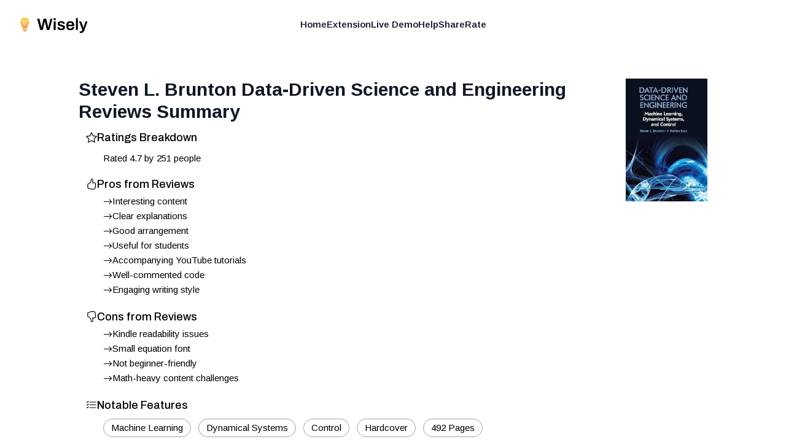

--- FILE ---
content_type: application/javascript; charset=utf-8
request_url: https://shopwisely.ai/_next/static/chunks/785-6a55546b5085db36.js
body_size: 40033
content:
(self.webpackChunk_N_E=self.webpackChunk_N_E||[]).push([[785],{8466:function(e,t){"use strict";let n;Object.defineProperty(t,"__esModule",{value:!0}),function(e,t){for(var n in t)Object.defineProperty(e,n,{enumerable:!0,get:t[n]})}(t,{DOMAttributeNames:function(){return r},isEqualNode:function(){return o},default:function(){return s}});let r={acceptCharset:"accept-charset",className:"class",htmlFor:"for",httpEquiv:"http-equiv",noModule:"noModule"};function i(e){let{type:t,props:n}=e,i=document.createElement(t);for(let e in n){if(!n.hasOwnProperty(e)||"children"===e||"dangerouslySetInnerHTML"===e||void 0===n[e])continue;let o=r[e]||e.toLowerCase();"script"===t&&("async"===o||"defer"===o||"noModule"===o)?i[o]=!!n[e]:i.setAttribute(o,n[e])}let{children:o,dangerouslySetInnerHTML:s}=n;return s?i.innerHTML=s.__html||"":o&&(i.textContent="string"==typeof o?o:Array.isArray(o)?o.join(""):""),i}function o(e,t){if(e instanceof HTMLElement&&t instanceof HTMLElement){let n=t.getAttribute("nonce");if(n&&!e.getAttribute("nonce")){let r=t.cloneNode(!0);return r.setAttribute("nonce",""),r.nonce=n,n===e.nonce&&e.isEqualNode(r)}}return e.isEqualNode(t)}function s(){return{mountedInstances:new Set,updateHead:e=>{let t={};e.forEach(e=>{if("link"===e.type&&e.props["data-optimized-fonts"]){if(document.querySelector('style[data-href="'+e.props["data-href"]+'"]'))return;e.props.href=e.props["data-href"],e.props["data-href"]=void 0}let n=t[e.type]||[];n.push(e),t[e.type]=n});let r=t.title?t.title[0]:null,i="";if(r){let{children:e}=r.props;i="string"==typeof e?e:Array.isArray(e)?e.join(""):""}i!==document.title&&(document.title=i),["meta","base","link","style","script"].forEach(e=>{n(e,t[e]||[])})}}}n=(e,t)=>{let n=document.getElementsByTagName("head")[0],r=n.querySelector("meta[name=next-head-count]"),s=Number(r.content),a=[];for(let t=0,n=r.previousElementSibling;t<s;t++,n=(null==n?void 0:n.previousElementSibling)||null){var u;(null==n?void 0:null==(u=n.tagName)?void 0:u.toLowerCase())===e&&a.push(n)}let c=t.map(i).filter(e=>{for(let t=0,n=a.length;t<n;t++){let n=a[t];if(o(n,e))return a.splice(t,1),!1}return!0});a.forEach(e=>{var t;return null==(t=e.parentNode)?void 0:t.removeChild(e)}),c.forEach(e=>n.insertBefore(e,r)),r.content=(s-a.length+c.length).toString()},("function"==typeof t.default||"object"==typeof t.default&&null!==t.default)&&void 0===t.default.__esModule&&(Object.defineProperty(t.default,"__esModule",{value:!0}),Object.assign(t.default,t),e.exports=t.default)},1364:function(e,t){"use strict";Object.defineProperty(t,"__esModule",{value:!0}),function(e,t){for(var n in t)Object.defineProperty(e,n,{enumerable:!0,get:t[n]})}(t,{requestIdleCallback:function(){return n},cancelIdleCallback:function(){return r}});let n="undefined"!=typeof self&&self.requestIdleCallback&&self.requestIdleCallback.bind(window)||function(e){let t=Date.now();return self.setTimeout(function(){e({didTimeout:!1,timeRemaining:function(){return Math.max(0,50-(Date.now()-t))}})},1)},r="undefined"!=typeof self&&self.cancelIdleCallback&&self.cancelIdleCallback.bind(window)||function(e){return clearTimeout(e)};("function"==typeof t.default||"object"==typeof t.default&&null!==t.default)&&void 0===t.default.__esModule&&(Object.defineProperty(t.default,"__esModule",{value:!0}),Object.assign(t.default,t),e.exports=t.default)},3772:function(e,t,n){"use strict";Object.defineProperty(t,"__esModule",{value:!0}),function(e,t){for(var n in t)Object.defineProperty(e,n,{enumerable:!0,get:t[n]})}(t,{handleClientScriptLoad:function(){return h},initScriptLoader:function(){return _},default:function(){return v}});let r=n(6927),i=n(5909),o=r._(n(8431)),s=i._(n(6006)),a=n(6436),u=n(8466),c=n(1364),l=new Map,d=new Set,f=["onLoad","onReady","dangerouslySetInnerHTML","children","onError","strategy"],p=e=>{let{src:t,id:n,onLoad:r=()=>{},onReady:i=null,dangerouslySetInnerHTML:o,children:s="",strategy:a="afterInteractive",onError:c}=e,p=n||t;if(p&&d.has(p))return;if(l.has(t)){d.add(p),l.get(t).then(r,c);return}let h=()=>{i&&i(),d.add(p)},_=document.createElement("script"),g=new Promise((e,t)=>{_.addEventListener("load",function(t){e(),r&&r.call(this,t),h()}),_.addEventListener("error",function(e){t(e)})}).catch(function(e){c&&c(e)});for(let[n,r]of(o?(_.innerHTML=o.__html||"",h()):s?(_.textContent="string"==typeof s?s:Array.isArray(s)?s.join(""):"",h()):t&&(_.src=t,l.set(t,g)),Object.entries(e))){if(void 0===r||f.includes(n))continue;let e=u.DOMAttributeNames[n]||n.toLowerCase();_.setAttribute(e,r)}"worker"===a&&_.setAttribute("type","text/partytown"),_.setAttribute("data-nscript",a),document.body.appendChild(_)};function h(e){let{strategy:t="afterInteractive"}=e;"lazyOnload"===t?window.addEventListener("load",()=>{(0,c.requestIdleCallback)(()=>p(e))}):p(e)}function _(e){e.forEach(h),function(){let e=[...document.querySelectorAll('[data-nscript="beforeInteractive"]'),...document.querySelectorAll('[data-nscript="beforePageRender"]')];e.forEach(e=>{let t=e.id||e.getAttribute("src");d.add(t)})}()}function g(e){let{id:t,src:n="",onLoad:r=()=>{},onReady:i=null,strategy:u="afterInteractive",onError:l,...f}=e,{updateScripts:h,scripts:_,getIsSsr:g,appDir:v,nonce:y}=(0,s.useContext)(a.HeadManagerContext),m=(0,s.useRef)(!1);(0,s.useEffect)(()=>{let e=t||n;m.current||(i&&e&&d.has(e)&&i(),m.current=!0)},[i,t,n]);let b=(0,s.useRef)(!1);if((0,s.useEffect)(()=>{!b.current&&("afterInteractive"===u?p(e):"lazyOnload"===u&&("complete"===document.readyState?(0,c.requestIdleCallback)(()=>p(e)):window.addEventListener("load",()=>{(0,c.requestIdleCallback)(()=>p(e))})),b.current=!0)},[e,u]),("beforeInteractive"===u||"worker"===u)&&(h?(_[u]=(_[u]||[]).concat([{id:t,src:n,onLoad:r,onReady:i,onError:l,...f}]),h(_)):g&&g()?d.add(t||n):g&&!g()&&p(e)),v){if("beforeInteractive"===u)return n?(o.default.preload(n,f.integrity?{as:"script",integrity:f.integrity}:{as:"script"}),s.default.createElement("script",{nonce:y,dangerouslySetInnerHTML:{__html:"(self.__next_s=self.__next_s||[]).push("+JSON.stringify([n])+")"}})):(f.dangerouslySetInnerHTML&&(f.children=f.dangerouslySetInnerHTML.__html,delete f.dangerouslySetInnerHTML),s.default.createElement("script",{nonce:y,dangerouslySetInnerHTML:{__html:"(self.__next_s=self.__next_s||[]).push("+JSON.stringify([0,{...f}])+")"}}));"afterInteractive"===u&&n&&o.default.preload(n,f.integrity?{as:"script",integrity:f.integrity}:{as:"script"})}return null}Object.defineProperty(g,"__nextScript",{value:!0});let v=g;("function"==typeof t.default||"object"==typeof t.default&&null!==t.default)&&void 0===t.default.__esModule&&(Object.defineProperty(t.default,"__esModule",{value:!0}),Object.assign(t.default,t),e.exports=t.default)},8324:function(e){e.exports={style:{fontFamily:"'__Arimo_6062ec', '__Arimo_Fallback_6062ec'",fontStyle:"normal"},className:"__className_6062ec"}},3765:function(e){e.exports={style:{fontFamily:"'__Archivo_00f1fa', '__Archivo_Fallback_00f1fa'",fontWeight:500,fontStyle:"normal"},className:"__className_00f1fa"}},3177:function(e,t,n){"use strict";/**
 * @license React
 * react-jsx-runtime.production.min.js
 *
 * Copyright (c) Meta Platforms, Inc. and affiliates.
 *
 * This source code is licensed under the MIT license found in the
 * LICENSE file in the root directory of this source tree.
 */var r=n(6006),i=Symbol.for("react.element"),o=Symbol.for("react.fragment"),s=Object.prototype.hasOwnProperty,a=r.__SECRET_INTERNALS_DO_NOT_USE_OR_YOU_WILL_BE_FIRED.ReactCurrentOwner,u={key:!0,ref:!0,__self:!0,__source:!0};function c(e,t,n){var r,o={},c=null,l=null;for(r in void 0!==n&&(c=""+n),void 0!==t.key&&(c=""+t.key),void 0!==t.ref&&(l=t.ref),t)s.call(t,r)&&!u.hasOwnProperty(r)&&(o[r]=t[r]);if(e&&e.defaultProps)for(r in t=e.defaultProps)void 0===o[r]&&(o[r]=t[r]);return{$$typeof:i,type:e,key:c,ref:l,props:o,_owner:a.current}}t.Fragment=o,t.jsx=c,t.jsxs=c},9268:function(e,t,n){"use strict";e.exports=n(3177)},6008:function(e,t,n){e.exports=n(794)},6341:function(e,t,n){e.exports=n(3772)},2298:function(e,t,n){"use strict";function r(e,t){var n=Object.keys(e);if(Object.getOwnPropertySymbols){var r=Object.getOwnPropertySymbols(e);t&&(r=r.filter(function(t){return Object.getOwnPropertyDescriptor(e,t).enumerable})),n.push.apply(n,r)}return n}function i(e){for(var t=1;t<arguments.length;t++){var n=null!=arguments[t]?arguments[t]:{};t%2?r(Object(n),!0).forEach(function(t){c(e,t,n[t])}):Object.getOwnPropertyDescriptors?Object.defineProperties(e,Object.getOwnPropertyDescriptors(n)):r(Object(n)).forEach(function(t){Object.defineProperty(e,t,Object.getOwnPropertyDescriptor(n,t))})}return e}function o(e){return(o="function"==typeof Symbol&&"symbol"==typeof Symbol.iterator?function(e){return typeof e}:function(e){return e&&"function"==typeof Symbol&&e.constructor===Symbol&&e!==Symbol.prototype?"symbol":typeof e})(e)}function s(e,t){if(!(e instanceof t))throw TypeError("Cannot call a class as a function")}function a(e,t){for(var n=0;n<t.length;n++){var r=t[n];r.enumerable=r.enumerable||!1,r.configurable=!0,"value"in r&&(r.writable=!0),Object.defineProperty(e,r.key,r)}}function u(e,t,n){return t&&a(e.prototype,t),n&&a(e,n),Object.defineProperty(e,"prototype",{writable:!1}),e}function c(e,t,n){return t in e?Object.defineProperty(e,t,{value:n,enumerable:!0,configurable:!0,writable:!0}):e[t]=n,e}function l(e,t){if("function"!=typeof t&&null!==t)throw TypeError("Super expression must either be null or a function");e.prototype=Object.create(t&&t.prototype,{constructor:{value:e,writable:!0,configurable:!0}}),Object.defineProperty(e,"prototype",{writable:!1}),t&&f(e,t)}function d(e){return(d=Object.setPrototypeOf?Object.getPrototypeOf.bind():function(e){return e.__proto__||Object.getPrototypeOf(e)})(e)}function f(e,t){return(f=Object.setPrototypeOf?Object.setPrototypeOf.bind():function(e,t){return e.__proto__=t,e})(e,t)}function p(e){var t=function(){if("undefined"==typeof Reflect||!Reflect.construct||Reflect.construct.sham)return!1;if("function"==typeof Proxy)return!0;try{return Boolean.prototype.valueOf.call(Reflect.construct(Boolean,[],function(){})),!0}catch(e){return!1}}();return function(){var n,r=d(e);if(t){var i=d(this).constructor;n=Reflect.construct(r,arguments,i)}else n=r.apply(this,arguments);return function(e,t){if(t&&("object"==typeof t||"function"==typeof t))return t;if(void 0!==t)throw TypeError("Derived constructors may only return object or undefined");return function(e){if(void 0===e)throw ReferenceError("this hasn't been initialised - super() hasn't been called");return e}(e)}(this,n)}}function h(e,t){return function(e){if(Array.isArray(e))return e}(e)||function(e,t){var n=null==e?null:"undefined"!=typeof Symbol&&e[Symbol.iterator]||e["@@iterator"];if(null!=n){var r,i,o=[],s=!0,a=!1;try{for(n=n.call(e);!(s=(r=n.next()).done)&&(o.push(r.value),!t||o.length!==t);s=!0);}catch(e){a=!0,i=e}finally{try{s||null==n.return||n.return()}finally{if(a)throw i}}return o}}(e,t)||g(e,t)||function(){throw TypeError("Invalid attempt to destructure non-iterable instance.\nIn order to be iterable, non-array objects must have a [Symbol.iterator]() method.")}()}function _(e){return function(e){if(Array.isArray(e))return v(e)}(e)||function(e){if("undefined"!=typeof Symbol&&null!=e[Symbol.iterator]||null!=e["@@iterator"])return Array.from(e)}(e)||g(e)||function(){throw TypeError("Invalid attempt to spread non-iterable instance.\nIn order to be iterable, non-array objects must have a [Symbol.iterator]() method.")}()}function g(e,t){if(e){if("string"==typeof e)return v(e,t);var n=Object.prototype.toString.call(e).slice(8,-1);return"Object"===n&&e.constructor&&(n=e.constructor.name),"Map"===n||"Set"===n?Array.from(e):"Arguments"===n||/^(?:Ui|I)nt(?:8|16|32)(?:Clamped)?Array$/.test(n)?v(e,t):void 0}}function v(e,t){(null==t||t>e.length)&&(t=e.length);for(var n=0,r=Array(t);n<t;n++)r[n]=e[n];return r}function y(e,t){var n="undefined"!=typeof Symbol&&e[Symbol.iterator]||e["@@iterator"];if(!n){if(Array.isArray(e)||(n=g(e))||t&&e&&"number"==typeof e.length){n&&(e=n);var r=0,i=function(){};return{s:i,n:function(){return r>=e.length?{done:!0}:{done:!1,value:e[r++]}},e:function(e){throw e},f:i}}throw TypeError("Invalid attempt to iterate non-iterable instance.\nIn order to be iterable, non-array objects must have a [Symbol.iterator]() method.")}var o,s=!0,a=!1;return{s:function(){n=n.call(e)},n:function(){var e=n.next();return s=e.done,e},e:function(e){a=!0,o=e},f:function(){try{s||null==n.return||n.return()}finally{if(a)throw o}}}}n.d(t,{ZP:function(){return nj}});var m,b={DEBUG:!1,LIB_VERSION:"1.75.2"};/**
 * uuidv7: An experimental implementation of the proposed UUID Version 7
 *
 * @license Apache-2.0
 * @copyright 2021-2023 LiosK
 * @packageDocumentation
 *
 * from https://github.com/LiosK/uuidv7/blob/e501462ea3d23241de13192ceae726956f9b3b7d/src/index.ts
 */Math.trunc||(Math.trunc=function(e){return e<0?Math.ceil(e):Math.floor(e)}),Number.isInteger||(Number.isInteger=function(e){return"number"==typeof e&&isFinite(e)&&Math.floor(e)===e});var w="0123456789abcdef",k=function(){function e(t){if(s(this,e),this.bytes=t,16!==t.length)throw TypeError("not 128-bit length")}return u(e,[{key:"toString",value:function(){for(var e="",t=0;t<this.bytes.length;t++)e=e+w.charAt(this.bytes[t]>>>4)+w.charAt(15&this.bytes[t]),3!==t&&5!==t&&7!==t&&9!==t||(e+="-");if(36!==e.length)throw Error("Invalid UUIDv7 was generated");return e}},{key:"clone",value:function(){return new e(this.bytes.slice(0))}},{key:"equals",value:function(e){return 0===this.compareTo(e)}},{key:"compareTo",value:function(e){for(var t=0;t<16;t++){var n=this.bytes[t]-e.bytes[t];if(0!==n)return Math.sign(n)}return 0}}],[{key:"fromFieldsV7",value:function(t,n,r,i){if(!Number.isInteger(t)||!Number.isInteger(n)||!Number.isInteger(r)||!Number.isInteger(i)||t<0||n<0||r<0||i<0||t>0xffffffffffff||n>4095||r>1073741823||i>4294967295)throw RangeError("invalid field value");var o=new Uint8Array(16);return o[0]=t/1099511627776,o[1]=t/4294967296,o[2]=t/16777216,o[3]=t/65536,o[4]=t/256,o[5]=t,o[6]=112|n>>>8,o[7]=n,o[8]=128|r>>>24,o[9]=r>>>16,o[10]=r>>>8,o[11]=r,o[12]=i>>>24,o[13]=i>>>16,o[14]=i>>>8,o[15]=i,new e(o)}}]),e}(),S=function(){function e(){s(this,e),c(this,"timestamp",0),c(this,"counter",0),c(this,"random",new P)}return u(e,[{key:"generate",value:function(){var e=this.generateOrAbort();if(void 0!==e)return e;this.timestamp=0;var t=this.generateOrAbort();if(void 0===t)throw Error("Could not generate UUID after timestamp reset");return t}},{key:"generateOrAbort",value:function(){var e=Date.now();if(e>this.timestamp)this.timestamp=e,this.resetCounter();else{if(!(e+1e4>this.timestamp))return;this.counter++,this.counter>4398046511103&&(this.timestamp++,this.resetCounter())}return k.fromFieldsV7(this.timestamp,Math.trunc(this.counter/1073741824),1073741823&this.counter,this.random.nextUint32())}},{key:"resetCounter",value:function(){this.counter=1024*this.random.nextUint32()+(1023&this.random.nextUint32())}}]),e}(),E=function(e){if("undefined"!=typeof UUIDV7_DENY_WEAK_RNG&&UUIDV7_DENY_WEAK_RNG)throw Error("no cryptographically strong RNG available");for(var t=0;t<e.length;t++)e[t]=65536*Math.trunc(65536*Math.random())+Math.trunc(65536*Math.random());return e};"undefined"!=typeof crypto&&crypto.getRandomValues&&(E=function(e){return crypto.getRandomValues(e)});var F,P=function(){function e(){s(this,e),c(this,"buffer",new Uint32Array(8)),c(this,"cursor",1/0)}return u(e,[{key:"nextUint32",value:function(){return this.cursor>=this.buffer.length&&(E(this.buffer),this.cursor=0),this.buffer[this.cursor++]}}]),e}(),I=Array.prototype,O=Object.prototype,x=O.toString,R=O.hasOwnProperty,T="undefined"!=typeof window?window:{},M=T.navigator||{userAgent:""},A=T.document||{},$=M.userAgent,C=["localhost","127.0.0.1"],j=I.forEach,N=I.indexOf,D={},L={log:function(){if(b.DEBUG&&!Q(window.console)&&window.console){for(var e=("__rrweb_original__"in window.console.log)?window.console.log.__rrweb_original__:window.console.log,t=arguments.length,n=Array(t),r=0;r<t;r++)n[r]=arguments[r];try{e.apply(window.console,n)}catch(t){H(n,function(t){e(t)})}}},error:function(){if(b.DEBUG&&!Q(window.console)&&window.console){for(var e=arguments.length,t=Array(e),n=0;n<e;n++)t[n]=arguments[n];var r=["PostHog error:"].concat(t),i="__rrweb_original__"in window.console.error?window.console.error.__rrweb_original__:window.console.error;try{i.apply(window.console,r)}catch(e){H(r,function(e){i(e)})}}},critical:function(){if(!Q(window.console)&&window.console){for(var e=arguments.length,t=Array(e),n=0;n<e;n++)t[n]=arguments[n];var r=["PostHog error:"].concat(t),i="__rrweb_original__"in window.console.error?window.console.error.__rrweb_original__:window.console.error;try{i.apply(window.console,r)}catch(e){H(r,function(e){i(e)})}}}},q=function(e){return e.replace(/^[\s\uFEFF\xA0]+|[\s\uFEFF\xA0]+$/g,"")};function H(e,t,n){if(Array.isArray(e)){if(j&&e.forEach===j)e.forEach(t,n);else if("length"in e&&e.length===+e.length){for(var r=0,i=e.length;r<i;r++)if(r in e&&t.call(n,e[r],r)===D)return}}}function B(e,t,n){if(null!=e){if(Array.isArray(e))return H(e,t,n);for(var r in e)if(R.call(e,r)&&t.call(n,e[r],r)===D)return}}var U=function(e){for(var t=arguments.length,n=Array(t>1?t-1:0),r=1;r<t;r++)n[r-1]=arguments[r];return H(n,function(t){for(var n in t)void 0!==t[n]&&(e[n]=t[n])}),e},V=Array.isArray||function(e){return"[object Array]"===x.call(e)},G=function(e){try{return/^\s*\bfunction\b/.test(e)}catch(e){return!1}};function z(e,t){return -1!==e.indexOf(t)}var W=function(e){return e===Object(e)&&!V(e)},Q=function(e){return void 0===e},J=function(e){return"[object String]"==x.call(e)},X=function(){return Date.now=Date.now||function(){return+new Date},Date.now()},Z=function(e){return function(){try{for(var t=arguments.length,n=Array(t),r=0;r<t;r++)n[r]=arguments[r];return e.apply(this,n)}catch(e){L.critical("Implementation error. Please turn on debug and contact support@posthog.com."),L.critical(e)}}},K=function(e){var t={};return B(e,function(e,n){J(e)&&e.length>0&&(t[n]=e)}),t},Y=["$performance_raw"];function ee(e){var t,n,r,i,o,s="ABCDEFGHIJKLMNOPQRSTUVWXYZabcdefghijklmnopqrstuvwxyz0123456789+/=",a=0,u=0,c="",l=[];if(!e)return e;e=et(e);do t=(o=e.charCodeAt(a++)<<16|e.charCodeAt(a++)<<8|e.charCodeAt(a++))>>18&63,n=o>>12&63,r=o>>6&63,i=63&o,l[u++]=s.charAt(t)+s.charAt(n)+s.charAt(r)+s.charAt(i);while(a<e.length);switch(c=l.join(""),e.length%3){case 1:c=c.slice(0,-2)+"==";break;case 2:c=c.slice(0,-1)+"="}return c}var et=function(e){var t,n,r,i,o="";for(t=n=0,r=(e=(e+"").replace(/\r\n/g,"\n").replace(/\r/g,"\n")).length,i=0;i<r;i++){var s=e.charCodeAt(i),a=null;s<128?n++:a=s>127&&s<2048?String.fromCharCode(s>>6|192,63&s|128):String.fromCharCode(s>>12|224,s>>6&63|128,63&s|128),null!==a&&(n>t&&(o+=e.substring(t,n)),o+=a,t=n=i+1)}return n>t&&(o+=e.substring(t,e.length)),o},en=function(e){var t=function(){var e=(new Date).valueOf(),t=0;if(T.performance&&T.performance.now)t=1e4*T.performance.now();else for(;e==(new Date).valueOf();)t++;return e.toString(16)+Math.floor(t).toString(16)};return function(n){if("og"===n||"og"===e){var r="undefined"!=typeof window?(window.screen.height*window.screen.width).toString(16):"0";return t()+"-"+Math.random().toString(16).replace(".","")+"-"+function(){var e,t,n=0,r=[];function i(e,t){var n,i=0;for(n=0;n<t.length;n++)i|=r[n]<<8*n;return e^i}for(e=0;e<$.length;e++)t=$.charCodeAt(e),r.unshift(255&t),r.length>=4&&(n=i(n,r),r=[]);return r.length>0&&(n=i(n,r)),n.toString(16)}()+"-"+r+"-"+t()}return(F||(F=new S)).generate().toString()}},er=function(e,t){var n=RegExp("[\\?&]"+t.replace(/[[]/,"\\[").replace(/[\]]/,"\\]")+"=([^&#]*)").exec(e);if(null===n||n&&"string"!=typeof n[1]&&n[1].length)return"";var r=n[1];try{r=decodeURIComponent(r)}catch(e){L.error("Skipping decoding for malformed query param: "+r)}return r.replace(/\+/g," ")},ei=function(e,t){var n=e.match(RegExp(t+"=([^&]*)"));return n?n[1]:null},eo=function(){function e(t){return t&&(t.preventDefault=e.preventDefault,t.stopPropagation=e.stopPropagation),t}return e.preventDefault=function(){this.returnValue=!1},e.stopPropagation=function(){this.cancelBubble=!0},function(t,n,r,i,o){if(t){if(t.addEventListener&&!i)t.addEventListener(n,r,!!o);else{var s="on"+n,a=t[s];t[s]=function(n){if(n=n||e(window.event)){var i,o=!0;G(a)&&(i=a(n));var s=r.call(t,n);return!1!==i&&!1!==s||(o=!1),o}}}}else L.error("No valid element provided to register_event")}}();function es(e,t){var n=function(){var n=A.createElement("script");n.type="text/javascript",n.src=e,n.onload=function(e){return t(void 0,e)},n.onerror=function(e){return t(e)};var r,i=A.querySelectorAll("body > script");i.length>0?null===(r=i[0].parentNode)||void 0===r||r.insertBefore(n,i[0]):A.body.appendChild(n)};A.body?n():A.addEventListener("DOMContentLoaded",n)}var ea={campaignParams:function(e){var t=["utm_source","utm_medium","utm_campaign","utm_content","utm_term","gclid","fbclid","msclkid"].concat(e||[]),n={};return B(t,function(e){var t=er(A.URL,e);t.length&&(n[e]=t)}),n},searchEngine:function(){var e=A.referrer;return e?0===e.search("https?://(.*)google.([^/?]*)")?"google":0===e.search("https?://(.*)bing.com")?"bing":0===e.search("https?://(.*)yahoo.com")?"yahoo":0===e.search("https?://(.*)duckduckgo.com")?"duckduckgo":null:null},searchInfo:function(){var e=ea.searchEngine(),t="yahoo"!=e?"q":"p",n={};if(null!==e){n.$search_engine=e;var r=er(A.referrer,t);r.length&&(n.ph_keyword=r)}return n},browser:function(e,t,n){return t=t||"",n||z(e," OPR/")?z(e,"Mini")?"Opera Mini":"Opera":/(BlackBerry|PlayBook|BB10)/i.test(e)?"BlackBerry":z(e,"IEMobile")||z(e,"WPDesktop")?"Internet Explorer Mobile":z(e,"SamsungBrowser/")?"Samsung Internet":z(e,"Edge")||z(e,"Edg/")?"Microsoft Edge":z(e,"FBIOS")?"Facebook Mobile":z(e,"Chrome")?"Chrome":z(e,"CriOS")?"Chrome iOS":z(e,"UCWEB")||z(e,"UCBrowser")?"UC Browser":z(e,"FxiOS")?"Firefox iOS":z(t,"Apple")?z(e,"Mobile")?"Mobile Safari":"Safari":z(e,"Android")?"Android Mobile":z(e,"Konqueror")?"Konqueror":z(e,"Firefox")?"Firefox":z(e,"MSIE")||z(e,"Trident/")?"Internet Explorer":z(e,"Gecko")?"Mozilla":""},browserVersion:function(e,t,n){var r={"Internet Explorer Mobile":/rv:(\d+(\.\d+)?)/,"Microsoft Edge":/Edge?\/(\d+(\.\d+)?)/,Chrome:/Chrome\/(\d+(\.\d+)?)/,"Chrome iOS":/CriOS\/(\d+(\.\d+)?)/,"UC Browser":/(UCBrowser|UCWEB)\/(\d+(\.\d+)?)/,Safari:/Version\/(\d+(\.\d+)?)/,"Mobile Safari":/Version\/(\d+(\.\d+)?)/,Opera:/(Opera|OPR)\/(\d+(\.\d+)?)/,Firefox:/Firefox\/(\d+(\.\d+)?)/,"Firefox iOS":/FxiOS\/(\d+(\.\d+)?)/,Konqueror:/Konqueror:(\d+(\.\d+)?)/,BlackBerry:/BlackBerry (\d+(\.\d+)?)/,"Android Mobile":/android\s(\d+(\.\d+)?)/,"Samsung Internet":/SamsungBrowser\/(\d+(\.\d+)?)/,"Internet Explorer":/(rv:|MSIE )(\d+(\.\d+)?)/,Mozilla:/rv:(\d+(\.\d+)?)/}[ea.browser(e,t,n)];if(void 0===r)return null;var i=e.match(r);return i?parseFloat(i[i.length-2]):null},browserLanguage:function(){return M.language||M.userLanguage},os:function(e){if(/Windows/i.test(e)){if(/Phone/.test(e)||/WPDesktop/.test(e))return{os_name:"Windows Phone",os_version:""};var t=/Windows NT ([0-9.]+)/i.exec(e);return t&&t[1]?{os_name:"Windows",os_version:t[1]}:{os_name:"Windows",os_version:""}}if(/(iPhone|iPad|iPod)/.test(e)){var n=/OS (\d+)_(\d+)_?(\d+)?/i.exec(e);return n&&n[1]?{os_name:"iOS",os_version:[n[1],n[2],n[3]||"0"].join(".")}:{os_name:"iOS",os_version:""}}if(/Android/.test(e)){var r=/Android (\d+)\.(\d+)\.?(\d+)?/i.exec(e);return r&&r[1]?{os_name:"Android",os_version:[r[1],r[2],r[3]||"0"].join(".")}:{os_name:"Android",os_version:""}}if(/(BlackBerry|PlayBook|BB10)/i.test(e))return{os_name:"BlackBerry",os_version:""};if(/Mac/i.test(e)){var i=/Mac OS X (\d+)[_.](\d+)[_.]?(\d+)?/i.exec(e);return i&&i[1]?{os_name:"Mac OS X",os_version:[i[1],i[2],i[3]||"0"].join(".")}:{os_name:"Mac OS X",os_version:""}}return/Linux/.test(e)?{os_name:"Linux",os_version:""}:/CrOS/.test(e)?{os_name:"Chrome OS",os_version:""}:{os_name:"",os_version:""}},device:function(e){return/Windows Phone/i.test(e)||/WPDesktop/.test(e)?"Windows Phone":/iPad/.test(e)?"iPad":/iPod/.test(e)?"iPod Touch":/iPhone/.test(e)?"iPhone":/(BlackBerry|PlayBook|BB10)/i.test(e)?"BlackBerry":/Android/.test(e)&&!/Mobile/.test(e)?"Android Tablet":/Android/.test(e)?"Android":""},deviceType:function(e){var t=this.device(e);return"iPad"===t||"Android Tablet"===t?"Tablet":t?"Mobile":"Desktop"},referrer:function(){return A.referrer||"$direct"},referringDomain:function(){if(!A.referrer)return"$direct";var e=A.createElement("a");return e.href=A.referrer,e.host},properties:function(){var e=ea.os($);return U(K({$os:e.os_name,$os_version:e.os_version,$browser:ea.browser($,M.vendor,T.opera),$device:ea.device($),$device_type:ea.deviceType($)}),{$current_url:null==T?void 0:T.location.href,$host:null==T?void 0:T.location.host,$pathname:null==T?void 0:T.location.pathname,$browser_version:ea.browserVersion($,M.vendor,T.opera),$browser_language:ea.browserLanguage(),$screen_height:null==T?void 0:T.screen.height,$screen_width:null==T?void 0:T.screen.width,$viewport_height:null==T?void 0:T.innerHeight,$viewport_width:null==T?void 0:T.innerWidth,$lib:"web",$lib_version:b.LIB_VERSION,$insert_id:Math.random().toString(36).substring(2,10)+Math.random().toString(36).substring(2,10),$time:X()/1e3})},people_properties:function(){var e=ea.os($);return U(K({$os:e.os_name,$os_version:e.os_version,$browser:ea.browser($,M.vendor,T.opera)}),{$browser_version:ea.browserVersion($,M.vendor,T.opera)})}};function eu(e){switch(o(e.className)){case"string":return e.className;case"object":return("baseVal"in e.className?e.className.baseVal:null)||e.getAttribute("class")||"";default:return""}}function ec(e){var t="";return e_(e)&&!eg(e)&&e.childNodes&&e.childNodes.length&&B(e.childNodes,function(e){ef(e)&&e.textContent&&(t+=q(e.textContent).split(/(\s+)/).filter(ev).join("").replace(/[\r\n]/g," ").replace(/[ ]+/g," ").substring(0,255))}),q(t)}function el(e){return!!e&&1===e.nodeType}function ed(e,t){return!!e&&!!e.tagName&&e.tagName.toLowerCase()===t.toLowerCase()}function ef(e){return!!e&&3===e.nodeType}function ep(e){return!!e&&11===e.nodeType}var eh=["a","button","form","input","select","textarea","label"];function e_(e){for(var t=e;t.parentNode&&!ed(t,"body");t=t.parentNode){var n=eu(t).split(" ");if(z(n,"ph-sensitive")||z(n,"ph-no-capture"))return!1}if(z(eu(e).split(" "),"ph-include"))return!0;var r=e.type||"";if("string"==typeof r)switch(r.toLowerCase()){case"hidden":case"password":return!1}var i=e.name||e.id||"";return!("string"==typeof i&&/^cc|cardnum|ccnum|creditcard|csc|cvc|cvv|exp|pass|pwd|routing|seccode|securitycode|securitynum|socialsec|socsec|ssn/i.test(i.replace(/[^a-zA-Z0-9]/g,"")))}function eg(e){return!!(ed(e,"input")&&!["button","checkbox","submit","reset"].includes(e.type)||ed(e,"select")||ed(e,"textarea")||"true"===e.getAttribute("contenteditable"))}function ev(e){return!(null===e||Q(e)||"string"==typeof e&&(e=q(e),/^(?:(4[0-9]{12}(?:[0-9]{3})?)|(5[1-5][0-9]{14})|(6(?:011|5[0-9]{2})[0-9]{12})|(3[47][0-9]{13})|(3(?:0[0-5]|[68][0-9])[0-9]{11})|((?:2131|1800|35[0-9]{3})[0-9]{11}))$/.test((e||"").replace(/[- ]/g,""))||/(^\d{3}-?\d{2}-?\d{4}$)/.test(e)))}function ey(e){var t=ec(e);return ev(t="".concat(t," ").concat(function e(t){var n="";return t&&t.childNodes&&t.childNodes.length&&B(t.childNodes,function(t){var r;if(t&&"span"===(null===(r=t.tagName)||void 0===r?void 0:r.toLowerCase()))try{var i=ec(t);n="".concat(n," ").concat(i).trim(),t.childNodes&&t.childNodes.length&&(n="".concat(n," ").concat(e(t)).trim())}catch(e){console.error(e)}}),n}(e)).trim())?t:""}var em=function(){function e(t){s(this,e),this.clicks=[],this.enabled=t}return u(e,[{key:"isRageClick",value:function(e,t,n){if(!this.enabled)return!1;var r=this.clicks[this.clicks.length-1];if(r&&Math.abs(e-r.x)+Math.abs(t-r.y)<30&&n-r.timestamp<1e3){if(this.clicks.push({x:e,y:t,timestamp:n}),3===this.clicks.length)return!0}else this.clicks=[{x:e,y:t,timestamp:n}];return!1}}]),e}(),eb=/[a-z0-9][a-z0-9-]+\.[a-z.]{2,6}$/i,ew={is_supported:function(){return!0},error:function(e){L.error("cookieStore error: "+e)},get:function(e){try{for(var t=e+"=",n=document.cookie.split(";"),r=0;r<n.length;r++){for(var i=n[r];" "==i.charAt(0);)i=i.substring(1,i.length);if(0===i.indexOf(t))return decodeURIComponent(i.substring(t.length,i.length))}}catch(e){}return null},parse:function(e){var t;try{t=JSON.parse(ew.get(e))||{}}catch(e){}return t},set:function(e,t,n,r,i){try{var o="",s="",a="";if(r){var u=document.location.hostname.match(eb),c=u?u[0]:"";o=c?"; domain=."+c:""}if(n){var l=new Date;l.setTime(l.getTime()+24*n*36e5),s="; expires="+l.toUTCString()}i&&(a="; secure");var d=e+"="+encodeURIComponent(JSON.stringify(t))+s+"; SameSite=Lax; path=/"+o+a;return document.cookie=d,d}catch(e){return}},remove:function(e,t){try{ew.set(e,"",-1,t)}catch(e){return}}},ek=null,eS={is_supported:function(){if(null!==ek)return ek;var e=!0;if("undefined"!=typeof window)try{var t="__mplssupport__";eS.set(t,"xyz"),'"xyz"'!==eS.get(t)&&(e=!1),eS.remove(t)}catch(t){e=!1}else e=!1;return e||L.error("localStorage unsupported; falling back to cookie store"),ek=e,e},error:function(e){L.error("localStorage error: "+e)},get:function(e){try{return window.localStorage.getItem(e)}catch(e){eS.error(e)}return null},parse:function(e){try{return JSON.parse(eS.get(e))||{}}catch(e){}return null},set:function(e,t){try{window.localStorage.setItem(e,JSON.stringify(t))}catch(e){eS.error(e)}},remove:function(e){try{window.localStorage.removeItem(e)}catch(e){eS.error(e)}}},eE=i(i({},eS),{},{parse:function(e){try{var t={};try{(t=ew.parse(e)||{}).distinct_id&&ew.set(e,{distinct_id:t.distinct_id})}catch(e){}var n=U(t,JSON.parse(eS.get(e)||"{}"));return eS.set(e,n),n}catch(e){}return null},set:function(e,t,n,r,i){try{eS.set(e,t),t.distinct_id&&ew.set(e,{distinct_id:t.distinct_id},n,r,i)}catch(e){eS.error(e)}},remove:function(e,t){try{window.localStorage.removeItem(e),ew.remove(e,t)}catch(e){eS.error(e)}}}),eF={},eP={is_supported:function(){return!0},error:function(e){L.error("memoryStorage error: "+e)},get:function(e){return eF[e]||null},parse:function(e){return eF[e]||null},set:function(e,t){eF[e]=t},remove:function(e){delete eF[e]}},eI=null,eO={is_supported:function(){if(null!==eI)return eI;if(eI=!0,"undefined"!=typeof window)try{var e="__support__";eO.set(e,"xyz"),'"xyz"'!==eO.get(e)&&(eI=!1),eO.remove(e)}catch(e){eI=!1}else eI=!1;return eI},error:function(e){b.DEBUG&&L.error("sessionStorage error: ",e)},get:function(e){try{return window.sessionStorage.getItem(e)}catch(e){eO.error(e)}return null},parse:function(e){try{return JSON.parse(eO.get(e))||null}catch(e){}return null},set:function(e,t){try{window.sessionStorage.setItem(e,JSON.stringify(t))}catch(e){eO.error(e)}},remove:function(e){try{window.sessionStorage.removeItem(e)}catch(e){eO.error(e)}}},ex="$people_distinct_id",eR="__alias",eT="__timers",eM="$autocapture_disabled_server_side",eA="$session_recording_enabled_server_side",e$="$console_log_recording_enabled_server_side",eC="$session_recording_recorder_version_server_side",ej="$sesid",eN="$enabled_feature_flags",eD="$early_access_features",eL="$stored_person_properties",eq="$stored_group_properties",eH="$surveys",eB="$flag_call_reported",eU="$user_state",eV="$posthog_quota_limited",eG=[ex,eR,"__cmpns",eT,eA,ej,eN,eU,eV,eD,eq,eL,eH,eB],ez=["cookie","localstorage","localstorage+cookie","sessionstorage","memory"],eW=function(){function e(t){s(this,e);var n="";t.token&&(n=t.token.replace(/\+/g,"PL").replace(/\//g,"SL").replace(/=/g,"EQ")),this.props={},this.campaign_params_saved=!1,this.custom_campaign_params=t.custom_campaign_params||[],t.persistence_name?this.name="ph_"+t.persistence_name:this.name="ph_"+n+"_posthog",-1===ez.indexOf(t.persistence.toLowerCase())&&(L.critical("Unknown persistence type "+t.persistence+"; falling back to cookie"),t.persistence="cookie");var r=t.persistence.toLowerCase();"localstorage"===r&&eS.is_supported()?this.storage=eS:"localstorage+cookie"===r&&eE.is_supported()?this.storage=eE:"sessionstorage"===r&&eO.is_supported()?this.storage=eO:this.storage="memory"===r?eP:ew,this.user_state="anonymous",this.load(),this.update_config(t),this.save()}return u(e,[{key:"properties",value:function(){var e={};return B(this.props,function(t,n){if(n===eN&&"object"===o(t))for(var r,i=Object.keys(t),s=0;s<i.length;s++)e["$feature/".concat(i[s])]=t[i[s]];else r=!1,(null===eG?r:N&&eG.indexOf===N?-1!=eG.indexOf(n):(B(eG,function(e){if(r||(r=e===n))return D}),r))||(e[n]=t)}),e}},{key:"load",value:function(){if(!this.disabled){var e=this.storage.parse(this.name);e&&(this.props=U({},e))}}},{key:"save",value:function(){this.disabled||this.storage.set(this.name,this.props,this.expire_days,this.cross_subdomain,this.secure)}},{key:"remove",value:function(){this.storage.remove(this.name,!1),this.storage.remove(this.name,!0)}},{key:"clear",value:function(){this.remove(),this.props={}}},{key:"register_once",value:function(e,t,n){var r=this;if(W(e)){void 0===t&&(t="None"),this.expire_days=void 0===n?this.default_expiry:n;var i=!1;if(B(e,function(e,n){r.props.hasOwnProperty(n)&&r.props[n]!==t||(r.props[n]=e,i=!0)}),i)return this.save(),!0}return!1}},{key:"register",value:function(e,t){var n=this;if(W(e)){this.expire_days=void 0===t?this.default_expiry:t;var r=!1;if(B(e,function(t,i){e.hasOwnProperty(i)&&n.props[i]!==t&&(n.props[i]=t,r=!0)}),r)return this.save(),!0}return!1}},{key:"unregister",value:function(e){e in this.props&&(delete this.props[e],this.save())}},{key:"update_campaign_params",value:function(){this.campaign_params_saved||(this.register(ea.campaignParams(this.custom_campaign_params)),this.campaign_params_saved=!0)}},{key:"update_search_keyword",value:function(){this.register(ea.searchInfo())}},{key:"update_referrer_info",value:function(){this.register({$referrer:this.props.$referrer||ea.referrer(),$referring_domain:this.props.$referring_domain||ea.referringDomain()})}},{key:"get_referrer_info",value:function(){return K({$referrer:this.props.$referrer,$referring_domain:this.props.$referring_domain})}},{key:"safe_merge",value:function(e){return B(this.props,function(t,n){n in e||(e[n]=t)}),e}},{key:"update_config",value:function(e){this.default_expiry=this.expire_days=e.cookie_expiration,this.set_disabled(e.disable_persistence),this.set_cross_subdomain(e.cross_subdomain_cookie),this.set_secure(e.secure_cookie)}},{key:"set_disabled",value:function(e){this.disabled=e,this.disabled?this.remove():this.save()}},{key:"set_cross_subdomain",value:function(e){e!==this.cross_subdomain&&(this.cross_subdomain=e,this.remove(),this.save())}},{key:"get_cross_subdomain",value:function(){return!!this.cross_subdomain}},{key:"set_secure",value:function(e){e!==this.secure&&(this.secure=e,this.remove(),this.save())}},{key:"set_event_timer",value:function(e,t){var n=this.props[eT]||{};n[e]=t,this.props[eT]=n,this.save()}},{key:"remove_event_timer",value:function(e){var t=(this.props[eT]||{})[e];return Q(t)||(delete this.props[eT][e],this.save()),t}},{key:"get_user_state",value:function(){return this.props[eU]||"anonymous"}},{key:"set_user_state",value:function(e){this.props[eU]=e,this.save()}},{key:"get_quota_limits",value:function(){return this.props[eV]||{}}},{key:"set_quota_limits",value:function(e){this.props[eV]=e,this.save()}}]),e}(),eQ={_initializedTokens:[],_isDisabledServerSide:null,_isAutocaptureEnabled:!1,_setIsAutocaptureEnabled:function(e){var t,n=null===this._isDisabledServerSide?!(null===(t=e.persistence)||void 0===t||!t.props[eM]):this._isDisabledServerSide,r=!!e.get_config("autocapture");this._isAutocaptureEnabled=r&&!n},_previousElementSibling:function(e){if(e.previousElementSibling)return e.previousElementSibling;var t=e;do t=t.previousSibling;while(t&&!el(t));return t},_getAugmentPropertiesFromElement:function(e){if(!e_(e))return{};var t={};return B(e.attributes,function(e){if(0===e.name.indexOf("data-ph-capture-attribute")){var n=e.name.replace("data-ph-capture-attribute-",""),r=e.value;n&&r&&ev(r)&&(t[n]=r)}}),t},_getPropertiesFromElement:function(e,t,n){var r=e.tagName.toLowerCase(),i={tag_name:r};eh.indexOf(r)>-1&&!n&&("a"===r.toLowerCase()||"button"===r.toLowerCase()?i.$el_text=ey(e):i.$el_text=ec(e));var o=eu(e);o.length>0&&(i.classes=o.split(" ").filter(function(e){return""!==e})),B(e.attributes,function(n){var r;eg(e)&&-1===["name","id","class"].indexOf(n.name)||!t&&ev(n.value)&&("string"!=typeof(r=n.name)||"_ngcontent"!==r.substring(0,10)&&"_nghost"!==r.substring(0,7))&&(i["attr__"+n.name]=n.value)});for(var s=1,a=1,u=e;u=this._previousElementSibling(u);)s++,u.tagName===e.tagName&&a++;return i.nth_child=s,i.nth_of_type=a,i},_getDefaultProperties:function(e){return{$event_type:e,$ce_version:1}},_extractCustomPropertyValue:function(e){var t=[];return B(document.querySelectorAll(e.css_selector),function(e){var n;["input","select"].indexOf(e.tagName.toLowerCase())>-1?n=e.value:e.textContent&&(n=e.textContent),ev(n)&&t.push(n)}),t.join(", ")},_getCustomProperties:function(e){var t=this,n={};return B(this._customProperties,function(r){B(r.event_selectors,function(i){B(document.querySelectorAll(i),function(i){z(e,i)&&e_(i)&&(n[r.name]=t._extractCustomPropertyValue(r))})})}),n},_getEventTarget:function(e){var t;return void 0===e.target?e.srcElement||null:null!==(t=e.target)&&void 0!==t&&t.shadowRoot?e.composedPath()[0]||null:e.target||null},_captureEvent:function(e,t){var n,r=this,i=arguments.length>2&&void 0!==arguments[2]?arguments[2]:"$autocapture",o=this._getEventTarget(e);if(ef(o)&&(o=o.parentNode||null),"$autocapture"===i&&"click"===e.type&&e instanceof MouseEvent&&null!==(n=this.rageclicks)&&void 0!==n&&n.isRageClick(e.clientX,e.clientY,(new Date).getTime())&&this._captureEvent(e,t,"$rageclick"),o&&function(e,t){var n=arguments.length>2&&void 0!==arguments[2]?arguments[2]:void 0;if(!e||ed(e,"html")||!el(e))return!1;if(null!=n&&n.url_allowlist){var r=window.location.href,i=n.url_allowlist;if(i&&!i.some(function(e){return r.match(e)}))return!1}if(null!=n&&n.dom_event_allowlist){var o=n.dom_event_allowlist;if(o&&!o.some(function(e){return t.type===e}))return!1}if(null!=n&&n.element_allowlist){var s=n.element_allowlist;if(s&&!s.some(function(t){return e.tagName.toLowerCase()===t}))return!1}if(null!=n&&n.css_selector_allowlist){var a=n.css_selector_allowlist;if(a&&!a.some(function(t){return e.matches(t)}))return!1}for(var u=!1,c=[e],l=!0,d=e;d.parentNode&&!ed(d,"body");)if(ep(d.parentNode))c.push(d.parentNode.host),d=d.parentNode.host;else{if(!(l=d.parentNode||!1))break;if(eh.indexOf(l.tagName.toLowerCase())>-1)u=!0;else{var f=window.getComputedStyle(l);f&&"pointer"===f.getPropertyValue("cursor")&&(u=!0)}c.push(l),d=l}var p=window.getComputedStyle(e);if(p&&"pointer"===p.getPropertyValue("cursor")&&"click"===t.type)return!0;var h=e.tagName.toLowerCase();switch(h){case"html":return!1;case"form":return"submit"===t.type;case"input":case"select":case"textarea":return"change"===t.type||"click"===t.type;default:return u?"click"===t.type:"click"===t.type&&(eh.indexOf(h)>-1||"true"===e.getAttribute("contenteditable"))}}(o,e,this.config)){for(var s=[o],a=o;a.parentNode&&!ed(a,"body");)ep(a.parentNode)?(s.push(a.parentNode.host),a=a.parentNode.host):(s.push(a.parentNode),a=a.parentNode);var u,c=[],l={},d=!1;if(B(s,function(e){var n=e_(e);"a"===e.tagName.toLowerCase()&&(u=e.getAttribute("href"),u=n&&ev(u)&&u),z(eu(e).split(" "),"ph-no-capture")&&(d=!0),c.push(r._getPropertiesFromElement(e,t.get_config("mask_all_element_attributes"),t.get_config("mask_all_text"))),U(l,r._getAugmentPropertiesFromElement(e))}),t.get_config("mask_all_text")||("a"===o.tagName.toLowerCase()||"button"===o.tagName.toLowerCase()?c[0].$el_text=ey(o):c[0].$el_text=ec(o)),u&&(c[0].attr__href=u),d)return!1;var f=U(this._getDefaultProperties(e.type),{$elements:c},this._getCustomProperties(s),l);return t.capture(i,f),!0}},_navigate:function(e){window.location.href=e},_addDomEventHandlers:function(e){var t=this,n=function(n){n=n||window.event,t._captureEvent(n,e)};eo(document,"submit",n,!1,!0),eo(document,"change",n,!1,!0),eo(document,"click",n,!1,!0)},_customProperties:[],rageclicks:null,config:void 0,init:function(e){var t;"boolean"!=typeof e.__autocapture&&(this.config=e.__autocapture),null!==(t=this.config)&&void 0!==t&&t.url_allowlist&&(this.config.url_allowlist=this.config.url_allowlist.map(function(e){return new RegExp(e)})),this.rageclicks=new em(e.get_config("rageclick"))},afterDecideResponse:function(e,t){var n=t.get_config("token");this._initializedTokens.indexOf(n)>-1?L.log('autocapture already initialized for token "'+n+'"'):(t.persistence&&t.persistence.register(c({},eM,!!e.autocapture_opt_out)),this._isDisabledServerSide=!!e.autocapture_opt_out,this._setIsAutocaptureEnabled(t),this._initializedTokens.push(n),e&&e.config&&e.config.enable_collect_everything&&this._isAutocaptureEnabled?(e.custom_properties&&(this._customProperties=e.custom_properties),this._addDomEventHandlers(t)):t.__autocapture=!1)},enabledForProject:function(e,t,n){if(!e)return!0;t=Q(t)?10:t,n=Q(n)?10:n;for(var r=0,i=0;i<e.length;i++)r+=e.charCodeAt(i);return r%t<n},isBrowserSupported:function(){return G(document.querySelectorAll)}};!function(e){for(var t in e)"function"==typeof e[t]&&(e[t]=e[t].bind(e))}(eQ),function(e){for(var t in e)"function"==typeof e[t]&&(e[t]=Z(e[t]))}(eQ);var eJ,eX="$active_feature_flags",eZ="$override_feature_flags",eK="$feature_flag_payloads",eY=function(e){var t,n={},r=y(function(e){for(var t=Object.keys(e),n=t.length,r=Array(n);n--;)r[n]=[t[n],e[t[n]]];return r}(e||{}));try{for(r.s();!(t=r.n()).done;){var i=h(t.value,2),o=i[0],s=i[1];s&&(n[o]=s)}}catch(e){r.e(e)}finally{r.f()}return n},e0=function(){function e(t){s(this,e),this.instance=t,this._override_warning=!1,this.featureFlagEventHandlers=[],this.reloadFeatureFlagsQueued=!1,this.reloadFeatureFlagsInAction=!1}return u(e,[{key:"getFlags",value:function(){return Object.keys(this.getFlagVariants())}},{key:"getFlagVariants",value:function(){var e=this.instance.get_property(eN),t=this.instance.get_property(eZ);if(!t)return e||{};for(var n=U({},e),r=Object.keys(t),i=0;i<r.length;i++)!1===t[r[i]]?delete n[r[i]]:n[r[i]]=t[r[i]];return this._override_warning||(console.warn("[PostHog] Overriding feature flags!",{enabledFlags:e,overriddenFlags:t,finalFlags:n}),this._override_warning=!0),n}},{key:"getFlagPayloads",value:function(){return this.instance.get_property(eK)||{}}},{key:"reloadFeatureFlags",value:function(){this.reloadFeatureFlagsQueued||(this.reloadFeatureFlagsQueued=!0,this._startReloadTimer())}},{key:"setAnonymousDistinctId",value:function(e){this.$anon_distinct_id=e}},{key:"setReloadingPaused",value:function(e){this.reloadFeatureFlagsInAction=e}},{key:"resetRequestQueue",value:function(){this.reloadFeatureFlagsQueued=!1}},{key:"_startReloadTimer",value:function(){var e=this;this.reloadFeatureFlagsQueued&&!this.reloadFeatureFlagsInAction&&setTimeout(function(){!e.reloadFeatureFlagsInAction&&e.reloadFeatureFlagsQueued&&(e.reloadFeatureFlagsQueued=!1,e._reloadFeatureFlagsRequest())},5)}},{key:"_reloadFeatureFlagsRequest",value:function(){var e=this;this.setReloadingPaused(!0);var t=this.instance.get_config("token"),n=this.instance.get_property(eL),r=this.instance.get_property(eq),i=ee(JSON.stringify({token:t,distinct_id:this.instance.get_distinct_id(),groups:this.instance.getGroups(),$anon_distinct_id:this.$anon_distinct_id,person_properties:n,group_properties:r,disable_flags:this.instance.get_config("advanced_disable_feature_flags")||void 0}));this.instance._send_request(this.instance.get_config("api_host")+"/decide/?v=3",{data:i},{method:"POST"},this.instance._prepare_callback(function(t){e.$anon_distinct_id=void 0,e.receivedFeatureFlags(t),e.setReloadingPaused(!1),e._startReloadTimer()}))}},{key:"getFeatureFlag",value:function(e){var t=arguments.length>1&&void 0!==arguments[1]?arguments[1]:{};if(this.instance.decideEndpointWasHit||this.getFlags()&&this.getFlags().length>0){var n=this.getFlagVariants()[e],r="".concat(n),i=this.instance.get_property(eB)||{};return!t.send_event&&"send_event"in t||e in i&&i[e].includes(r)||(Array.isArray(i[e])?i[e].push(r):i[e]=[r],this.instance.persistence.register(c({},eB,i)),this.instance.capture("$feature_flag_called",{$feature_flag:e,$feature_flag_response:n})),n}console.warn('getFeatureFlag for key "'+e+"\" failed. Feature flags didn't load in time.")}},{key:"getFeatureFlagPayload",value:function(e){return this.getFlagPayloads()[e]}},{key:"isFeatureEnabled",value:function(e){var t=arguments.length>1&&void 0!==arguments[1]?arguments[1]:{};if(this.instance.decideEndpointWasHit||this.getFlags()&&this.getFlags().length>0)return!!this.getFeatureFlag(e,t);console.warn('isFeatureEnabled for key "'+e+"\" failed. Feature flags didn't load in time.")}},{key:"addFeatureFlagsHandler",value:function(e){this.featureFlagEventHandlers.push(e)}},{key:"removeFeatureFlagsHandler",value:function(e){this.featureFlagEventHandlers=this.featureFlagEventHandlers.filter(function(t){return t!==e})}},{key:"receivedFeatureFlags",value:function(e){this.instance.decideEndpointWasHit=!0;var t=this.getFlagVariants(),n=this.getFlagPayloads();(function(e,t){var n=arguments.length>2&&void 0!==arguments[2]?arguments[2]:{},r=arguments.length>3&&void 0!==arguments[3]?arguments[3]:{},o=e.featureFlags,s=e.featureFlagPayloads;if(o){if(Array.isArray(o)){var a,u={};if(o)for(var l=0;l<o.length;l++)u[o[l]]=!0;t&&t.register((c(a={},eX,o),c(a,eN,u),a))}else{var d,f=o,p=s;e.errorsWhileComputingFlags&&(f=i(i({},n),f),p=i(i({},r),p)),t&&t.register((c(d={},eX,Object.keys(eY(f))),c(d,eN,f||{}),c(d,eK,p||{}),d))}}})(e,this.instance.persistence,t,n),this._fireFeatureFlagsCallbacks()}},{key:"override",value:function(e){if(this._override_warning=!1,!1===e)this.instance.persistence.unregister(eZ);else if(Array.isArray(e)){for(var t={},n=0;n<e.length;n++)t[e[n]]=!0;this.instance.persistence.register(c({},eZ,t))}else this.instance.persistence.register(c({},eZ,e))}},{key:"onFeatureFlags",value:function(e){var t=this;if(this.addFeatureFlagsHandler(e),this.instance.decideEndpointWasHit){var n=this._prepareFeatureFlagsForCallbacks();e(n.flags,n.flagVariants)}return function(){return t.removeFeatureFlagsHandler(e)}}},{key:"updateEarlyAccessFeatureEnrollment",value:function(e,t){var n,r=c({},"$feature_enrollment/".concat(e),t);this.instance.capture("$feature_enrollment_update",{$feature_flag:e,$feature_enrollment:t,$set:r}),this.setPersonPropertiesForFlags(r,!1);var o=i(i({},this.getFlagVariants()),{},c({},e,t));this.instance.persistence.register((c(n={},eX,Object.keys(eY(o))),c(n,eN,o),n)),this._fireFeatureFlagsCallbacks()}},{key:"getEarlyAccessFeatures",value:function(e){var t=this,n=arguments.length>1&&void 0!==arguments[1]&&arguments[1],r=this.instance.get_property(eD);if(r&&!n)return e(r);this.instance._send_request("".concat(this.instance.get_config("api_host"),"/api/early_access_features/?token=").concat(this.instance.get_config("token")),{},{method:"GET"},function(n){var r=n.earlyAccessFeatures;return t.instance.persistence.register(c({},eD,r)),e(r)})}},{key:"_prepareFeatureFlagsForCallbacks",value:function(){var e=this.getFlags(),t=this.getFlagVariants();return{flags:e.filter(function(e){return t[e]}),flagVariants:Object.keys(t).filter(function(e){return t[e]}).reduce(function(e,n){return e[n]=t[n],e},{})}}},{key:"_fireFeatureFlagsCallbacks",value:function(){var e=this._prepareFeatureFlagsForCallbacks(),t=e.flags,n=e.flagVariants;this.featureFlagEventHandlers.forEach(function(e){return e(t,n)})}},{key:"setPersonPropertiesForFlags",value:function(e){var t=!(arguments.length>1&&void 0!==arguments[1])||arguments[1],n=this.instance.get_property(eL)||{};this.instance.register(c({},eL,i(i({},n),e))),t&&this.instance.reloadFeatureFlags()}},{key:"resetPersonPropertiesForFlags",value:function(){this.instance.unregister(eL)}},{key:"setGroupPropertiesForFlags",value:function(e){var t=!(arguments.length>1&&void 0!==arguments[1])||arguments[1],n=this.instance.get_property(eq)||{};0!==Object.keys(n).length&&Object.keys(n).forEach(function(t){n[t]=i(i({},n[t]),e[t]),delete e[t]}),this.instance.register(c({},eq,i(i({},n),e))),t&&this.instance.reloadFeatureFlags()}},{key:"resetGroupPropertiesForFlags",value:function(e){if(e){var t=this.instance.get_property(eq)||{};this.instance.register(c({},eq,i(i({},t),{},c({},e,{}))))}else this.instance.unregister(eq)}}]),e}(),e1=u(function e(t){var n,r,i=this,o=arguments.length>1&&void 0!==arguments[1]?arguments[1]:{};s(this,e),c(this,"bucketSize",100),c(this,"refillRate",10),c(this,"mutationBuckets",{}),c(this,"loggedTracker",{}),c(this,"refillBuckets",function(){Object.keys(i.mutationBuckets).forEach(function(e){i.mutationBuckets[e]=i.mutationBuckets[e]+i.refillRate,i.mutationBuckets[e]>=i.bucketSize&&delete i.mutationBuckets[e]})}),c(this,"getNodeOrRelevantParent",function(e){var t=i.rrweb.mirror.getNode(e);if("svg"!==(null==t?void 0:t.nodeName)&&t instanceof Element){var n=t.closest("svg");if(n)return[i.rrweb.mirror.getId(n),n]}return[e,t]}),c(this,"numberOfChanges",function(e){var t,n,r,i,o,s,a,u;return(null!==(t=null===(n=e.removes)||void 0===n?void 0:n.length)&&void 0!==t?t:0)+(null!==(r=null===(i=e.attributes)||void 0===i?void 0:i.length)&&void 0!==r?r:0)+(null!==(o=null===(s=e.texts)||void 0===s?void 0:s.length)&&void 0!==o?o:0)+(null!==(a=null===(u=e.adds)||void 0===u?void 0:u.length)&&void 0!==a?a:0)}),c(this,"throttleMutations",function(e){if(3!==e.type||0!==e.data.source)return e;var t=e.data,n=i.numberOfChanges(t);t.attributes&&(t.attributes=t.attributes.filter(function(e){var t,n,r,o=h(i.getNodeOrRelevantParent(e.id),2),s=o[0],a=o[1];return 0!==i.mutationBuckets[s]&&(i.mutationBuckets[s]=null!==(t=i.mutationBuckets[s])&&void 0!==t?t:i.bucketSize,i.mutationBuckets[s]=Math.max(i.mutationBuckets[s]-1,0),0===i.mutationBuckets[s]&&(i.loggedTracker[s]||(i.loggedTracker[s]=!0,null===(n=(r=i.options).onBlockedNode)||void 0===n||n.call(r,s,a))),e)}));var r=i.numberOfChanges(t);return 0!==r||n===r?e:void 0}),this.rrweb=t,this.options=o,this.refillRate=null!==(n=this.options.refillRate)&&void 0!==n?n:this.refillRate,this.bucketSize=null!==(r=this.options.bucketSize)&&void 0!==r?r:this.bucketSize,setInterval(function(){i.refillBuckets()},1e3)}),e2="sessionRecording";(tA=eJ||(eJ={}))[tA.Mutation=0]="Mutation",tA[tA.MouseMove=1]="MouseMove",tA[tA.MouseInteraction=2]="MouseInteraction",tA[tA.Scroll=3]="Scroll",tA[tA.ViewportResize=4]="ViewportResize",tA[tA.Input=5]="Input",tA[tA.TouchMove=6]="TouchMove",tA[tA.MediaInteraction=7]="MediaInteraction",tA[tA.StyleSheetRule=8]="StyleSheetRule",tA[tA.CanvasMutation=9]="CanvasMutation",tA[tA.Font=10]="Font",tA[tA.Log=11]="Log",tA[tA.Drag=12]="Drag",tA[tA.StyleDeclaration=13]="StyleDeclaration",tA[tA.Selection=14]="Selection",tA[tA.AdoptedStyleSheet=15]="AdoptedStyleSheet";var e3=[eJ.MouseMove,eJ.MouseInteraction,eJ.Scroll,eJ.ViewportResize,eJ.Input,eJ.TouchMove,eJ.MediaInteraction,eJ.Drag],e6=function(){function e(t){var n=this;s(this,e),c(this,"lastActivityTimestamp",Date.now()),c(this,"isIdle",!1),this.instance=t,this.captureStarted=!1,this.snapshots=[],this.emit=!1,this.endpoint="/s/",this.stopRrweb=void 0,this.windowId=null,this.sessionId=null,this.receivedDecide=!1,window.addEventListener("beforeunload",function(){n._flushBuffer()})}return u(e,[{key:"startRecordingIfEnabled",value:function(){this.isRecordingEnabled()?this.startCaptureAndTrySendingQueuedSnapshots():this.stopRecording()}},{key:"started",value:function(){return this.captureStarted}},{key:"stopRecording",value:function(){this.captureStarted&&this.stopRrweb&&(this.stopRrweb(),this.stopRrweb=void 0,this.captureStarted=!1)}},{key:"isRecordingEnabled",value:function(){var e=!!this.instance.get_property(eA),t=!this.instance.get_config("disable_session_recording");return e&&t}},{key:"isConsoleLogCaptureEnabled",value:function(){var e=!!this.instance.get_property(e$),t=this.instance.get_config("enable_recording_console_log");return null!=t?t:e}},{key:"getRecordingVersion",value:function(){var e,t=this.instance.get_property(eC);return(null===(e=this.instance.get_config("session_recording"))||void 0===e?void 0:e.recorderVersion)||t||"v1"}},{key:"afterDecideResponse",value:function(e){var t,n,r,i,o,s;this.receivedDecide=!0,this.instance.persistence&&this.instance.persistence.register((c(o={},eA,!!e.sessionRecording),c(o,e$,null===(r=e.sessionRecording)||void 0===r?void 0:r.consoleLogRecordingEnabled),c(o,eC,null===(i=e.sessionRecording)||void 0===i?void 0:i.recorderVersion),o)),null!==(t=e.sessionRecording)&&void 0!==t&&t.endpoint&&(this.endpoint=null===(s=e.sessionRecording)||void 0===s?void 0:s.endpoint),null!==(n=e.sessionRecording)&&void 0!==n&&n.recorderVersion&&(this.recorderVersion=e.sessionRecording.recorderVersion),this.startRecordingIfEnabled()}},{key:"log",value:function(e){var t,n=arguments.length>1&&void 0!==arguments[1]?arguments[1]:"log";null===(t=this.instance.sessionRecording)||void 0===t||t.onRRwebEmit({type:6,data:{plugin:"rrweb/console@1",payload:{level:n,trace:[],payload:[JSON.stringify(e)]}},timestamp:X()})}},{key:"startCaptureAndTrySendingQueuedSnapshots",value:function(){var e=this;this.receivedDecide&&(this.emit=!0,this.snapshots.forEach(function(t){return e._captureSnapshotBuffered(t)})),this._startCapture()}},{key:"_startCapture",value:function(){var e=this;if(void 0!==Object.assign&&!this.captureStarted&&!this.instance.get_config("disable_session_recording")){this.captureStarted=!0,this.instance.sessionManager.checkAndGetSessionAndWindowId();var t="v2"===this.getRecordingVersion()?"recorder-v2.js":"recorder.js";this.instance.__loaded_recorder_version!==this.getRecordingVersion()?es(this.instance.get_config("api_host")+"/static/".concat(t,"?v=").concat(b.LIB_VERSION),function(n){if(n)return L.error("Could not load ".concat(t),n);e._onScriptLoaded()}):this._onScriptLoaded()}}},{key:"_isInteractiveEvent",value:function(e){var t;return 3===e.type&&-1!==e3.indexOf(null===(t=e.data)||void 0===t?void 0:t.source)}},{key:"_updateWindowAndSessionIds",value:function(e){var t=this._isInteractiveEvent(e);if(t||this.isIdle||e.timestamp-this.lastActivityTimestamp>3e5&&(this.isIdle=!0),t&&(this.lastActivityTimestamp=e.timestamp,this.isIdle&&(this.isIdle=!1,this._tryTakeFullSnapshot())),!this.isIdle){var n=this.instance.sessionManager.checkAndGetSessionAndWindowId(!t,e.timestamp),r=n.windowId,i=n.sessionId;-1!==[2,4].indexOf(e.type)||this.windowId===r&&this.sessionId===i||this._tryTakeFullSnapshot(),this.windowId=r,this.sessionId=i}}},{key:"_tryTakeFullSnapshot",value:function(){if(!this.captureStarted)return!1;try{var e;return null===(e=this.rrwebRecord)||void 0===e||e.takeFullSnapshot(),!0}catch(e){return L.error("Error taking full snapshot.",e),!1}}},{key:"_onScriptLoaded",value:function(){var e,t=this,n={blockClass:"ph-no-capture",blockSelector:void 0,ignoreClass:"ph-ignore-input",maskTextClass:"ph-mask",maskTextSelector:void 0,maskTextFn:void 0,maskAllInputs:!0,maskInputOptions:{},maskInputFn:void 0,slimDOMOptions:{},collectFonts:!1,inlineStylesheet:!0,recordCrossOriginIframes:!1};this.rrwebRecord=window.rrweb?window.rrweb.record:window.rrwebRecord;for(var r=this.instance.get_config("session_recording"),o=0,s=Object.entries(r||{});o<s.length;o++){var a=h(s[o],2),u=a[0],c=a[1];u in n&&(n[u]=c)}this.rrwebRecord?(this.mutationRateLimiter=null!==(e=this.mutationRateLimiter)&&void 0!==e?e:new e1(this.rrwebRecord,{onBlockedNode:function(e,n){var r="Too many mutations on node '".concat(e,"'. Rate limiting. This could be due to SVG animations or something similar");L.log(r,{node:n}),t.log("[PostHog Recorder] "+r,"warn")}}),this.stopRrweb=this.rrwebRecord(i({emit:function(e){t.onRRwebEmit(e)},plugins:window.rrwebConsoleRecord&&this.isConsoleLogCaptureEnabled()?[window.rrwebConsoleRecord.getRecordConsolePlugin()]:[]},n)),this.instance._addCaptureHook(function(e){try{var n;"$pageview"===e&&(null===(n=t.rrwebRecord)||void 0===n||n.addCustomEvent("$pageview",{href:window.location.href}))}catch(e){L.error("Could not add $pageview to rrweb session",e)}}),this.lastActivityTimestamp=Date.now(),this.isIdle=!1):L.error("onScriptLoaded was called but rrwebRecord is not available. This indicates something has gone wrong.")}},{key:"onRRwebEmit",value:function(e){if(e&&"object"===o(e)){var t=this.mutationRateLimiter?this.mutationRateLimiter.throttleMutations(e):e;if(t){var n=function(e){var t=JSON.stringify(e);if(t.length>5e6){var n,r=y(t.matchAll(/data:([\w\/\-\.]+);(\w+),([^)"]*)/gim));try{for(r.s();!(n=r.n()).done;){var i=n.value;t="image/"===i[1].toLocaleLowerCase().slice(0,6)?t.replace(i[0],"[data-uri]"):t.replace(i[0],"")}}catch(e){r.e(e)}finally{r.f()}}return{event:JSON.parse(t),size:t.length}}(function(e){if(e&&"object"===o(e)&&6===e.type&&"object"===o(e.data)&&"rrweb/console@1"===e.data.plugin){e.data.payload.payload.length>10&&(e.data.payload.payload=e.data.payload.payload.slice(0,10),e.data.payload.payload.push("...[truncated]"));for(var t=[],n=0;n<e.data.payload.payload.length;n++)e.data.payload.payload[n]&&e.data.payload.payload[n].length>2e3?t.push(e.data.payload.payload[n].slice(0,2e3)+"...[truncated]"):t.push(e.data.payload.payload[n]);return e.data.payload.payload=t,e}return e}(t)),r=n.event,i=n.size;if(this._updateWindowAndSessionIds(r),!this.isIdle){var s={$snapshot_bytes:i,$snapshot_data:r,$session_id:this.sessionId,$window_id:this.windowId};this.instance._captureMetrics.incr("rrweb-record"),this.instance._captureMetrics.incr("rrweb-record-".concat(r.type)),this.emit?this._captureSnapshotBuffered(s):this.snapshots.push(s)}}}}},{key:"_flushBuffer",value:function(){return this.flushBufferTimer&&(clearTimeout(this.flushBufferTimer),this.flushBufferTimer=void 0),this.buffer&&0!==this.buffer.data.length&&this._captureSnapshot({$snapshot_bytes:this.buffer.size,$snapshot_data:this.buffer.data,$session_id:this.buffer.sessionId,$window_id:this.buffer.windowId}),this.buffer=void 0,{size:0,data:[],sessionId:this.sessionId,windowId:this.windowId}}},{key:"_captureSnapshotBuffered",value:function(e){var t,n=this,r=2+((null===(t=this.buffer)||void 0===t?void 0:t.data.length)||0);(!this.buffer||this.buffer.size+e.$snapshot_bytes+r>943718.4||this.buffer.sessionId!==this.sessionId)&&(this.buffer=this._flushBuffer()),this.buffer.size+=e.$snapshot_bytes,this.buffer.data.push(e.$snapshot_data),this.flushBufferTimer||(this.flushBufferTimer=setTimeout(function(){n._flushBuffer()},2e3))}},{key:"_captureSnapshot",value:function(e){this.instance.capture("$snapshot",e,{transport:"XHR",method:"POST",endpoint:this.endpoint,_noTruncate:!0,_batchKey:e2,_metrics:{rrweb_full_snapshot:2===e.$snapshot_data.type}})}}]),e}(),e5={entryType:0,timeOrigin:1,name:2,startTime:3,redirectStart:4,redirectEnd:5,workerStart:6,fetchStart:7,domainLookupStart:8,domainLookupEnd:9,connectStart:10,secureConnectionStart:11,connectEnd:12,requestStart:13,responseStart:14,responseEnd:15,decodedBodySize:16,encodedBodySize:17,initiatorType:18,nextHopProtocol:19,renderBlockingStatus:20,responseStatus:21,transferSize:22,element:23,renderTime:24,loadTime:25,size:26,id:27,url:28,domComplete:29,domContentLoadedEvent:30,domInteractive:31,loadEventEnd:32,loadEventStart:33,redirectCount:34,navigationType:35,unloadEventEnd:36,unloadEventStart:37,duration:39,timestamp:40},e4=["first-input","navigation","paint","resource"],e8=["/s/","/e/"],e7=function(){function e(t){s(this,e),c(this,"_forceAllowLocalhost",!1),this.instance=t}return u(e,[{key:"startObservingIfEnabled",value:function(){this.isEnabled()?this.startObserving():this.stopObserving()}},{key:"startObserving",value:function(){var e,t,n=this;if(!this.observer){if(void 0!==(null===(e=window)||void 0===e||null===(t=e.PerformanceObserver)||void 0===t?void 0:t.supportedEntryTypes)){if(!C.includes(location.hostname)||this._forceAllowLocalhost)try{this.observer=new PerformanceObserver(function(e){e.getEntries().forEach(function(e){n._capturePerformanceEvent(e)})}),PerformanceObserver.supportedEntryTypes.filter(function(e){return e4.includes(e)}).forEach(function(e){var t;null===(t=n.observer)||void 0===t||t.observe({type:e,buffered:!0})})}catch(e){console.error("PostHog failed to start performance observer",e),this.stopObserving()}else L.log("PostHog Peformance observer not started because we are on localhost.")}else L.log("PostHog Performance observer not started because PerformanceObserver is not supported by this browser.")}}},{key:"stopObserving",value:function(){this.observer&&(this.observer.disconnect(),this.observer=void 0)}},{key:"isObserving",value:function(){return!!this.observer}},{key:"isEnabled",value:function(){var e,t;return null!==(e=null!==(t=this.instance.get_config("capture_performance"))&&void 0!==t?t:this.remoteEnabled)&&void 0!==e&&e}},{key:"afterDecideResponse",value:function(e){this.remoteEnabled=e.capturePerformance||!1,this.isEnabled()&&this.startObserving()}},{key:"_capturePerformanceEvent",value:function(e){if(0===e.name.indexOf(this.instance.get_config("api_host"))){var t=e.name.replace(this.instance.get_config("api_host"),"");if(e8.find(function(e){return 0===t.indexOf(e)}))return}var n={url:e.name},r=this.instance.get_config("session_recording");if(r.maskNetworkRequestFn&&(n=r.maskNetworkRequestFn(n)),n){var i=e.toJSON();i.name=n.url;var o={},s=Math.floor(Date.now()-performance.now());for(var a in o[e5.timeOrigin]=s,o[e5.timestamp]=Math.floor(s+e.startTime),e5)void 0!==i[a]&&(o[e5[a]]=i[a]);if(this.capturePerformanceEvent(o),e9(e)){var u,l=y(e.serverTiming||[]);try{for(l.s();!(u=l.n()).done;){var d,f=u.value;this.capturePerformanceEvent((c(d={},e5.timeOrigin,s),c(d,e5.timestamp,Math.floor(s+e.startTime)),c(d,e5.name,f.name),c(d,e5.duration,f.duration),c(d,e5.entryType,"serverTiming"),d))}}catch(e){l.e(e)}finally{l.f()}}}}},{key:"capturePerformanceEvent",value:function(e){var t,n=e[e5.timestamp];null===(t=this.instance.sessionRecording)||void 0===t||t.onRRwebEmit({type:6,data:{plugin:"posthog/network@1",payload:e},timestamp:n})}}]),e}(),e9=function(e){return"navigation"===e.entryType||"resource"===e.entryType},te=function(){function e(t){s(this,e),this.instance=t,this.instance.decideEndpointWasHit=this.instance._hasBootstrappedFeatureFlags()}return u(e,[{key:"call",value:function(){var e=this,t=ee(JSON.stringify({token:this.instance.get_config("token"),distinct_id:this.instance.get_distinct_id(),groups:this.instance.getGroups(),person_properties:this.instance.get_property(eL),group_properties:this.instance.get_property(eq),disable_flags:this.instance.get_config("advanced_disable_feature_flags")||this.instance.get_config("advanced_disable_feature_flags_on_first_load")||void 0}));this.instance._send_request("".concat(this.instance.get_config("api_host"),"/decide/?v=3"),{data:t,verbose:!0},{method:"POST"},function(t){return e.parseDecideResponse(t)})}},{key:"parseDecideResponse",value:function(e){var t,n,r,i=this;if(0!==(null==e?void 0:e.status)){if(!document||!document.body)return console.log("document not ready yet, trying again in 500 milliseconds..."),void setTimeout(function(){i.parseDecideResponse(e)},500);if(this.instance.toolbar.afterDecideResponse(e),null===(t=this.instance.sessionRecording)||void 0===t||t.afterDecideResponse(e),eQ.afterDecideResponse(e,this.instance),null===(n=this.instance.webPerformance)||void 0===n||n.afterDecideResponse(e),null===(r=this.instance.exceptionAutocapture)||void 0===r||r.afterDecideResponse(e),this.instance.get_config("advanced_disable_feature_flags_on_first_load")||this.instance.featureFlags.receivedFeatureFlags(e),this.instance.compression={},e.supportedCompression&&!this.instance.get_config("disable_compression")){var o,s={},a=y(e.supportedCompression);try{for(a.s();!(o=a.n()).done;)s[o.value]=!0}catch(e){a.e(e)}finally{a.f()}this.instance.compression=s}if(e.siteApps){if(this.instance.get_config("opt_in_site_apps")){var u,c=this.instance.get_config("api_host"),l=y(e.siteApps);try{for(l.s();!(u=l.n()).done;)(function(){var e=u.value,t=e.id,n=e.url,r=[c,"/"===c[c.length-1]&&"/"===n[0]?n.substring(1):n].join("");window["__$$ph_site_app_".concat(t)]=i.instance,es(r,function(e){e&&console.error("Error while initializing PostHog app with config id ".concat(t),e)})})()}catch(e){l.e(e)}finally{l.f()}}else e.siteApps.length>0&&console.error('PostHog site apps are disabled. Enable the "opt_in_site_apps" config to proceed.')}}else console.error("Failed to fetch feature flags from PostHog.")}}]),e}(),tt=["https://app.posthog.com","https://eu.posthog.com"],tn=["source"],tr=function(){function e(t){s(this,e),this.instance=t}return u(e,[{key:"afterDecideResponse",value:function(e){var t=e.toolbarParams||e.editorParams||(e.toolbarVersion?{toolbarVersion:e.toolbarVersion}:{});e.isAuthenticated&&t.toolbarVersion&&0===t.toolbarVersion.indexOf("toolbar")&&this.loadToolbar(i({},t))}},{key:"maybeLoadToolbar",value:function(){var e=arguments.length>0&&void 0!==arguments[0]?arguments[0]:window.location,t=arguments.length>1&&void 0!==arguments[1]?arguments[1]:void 0,n=arguments.length>2&&void 0!==arguments[2]?arguments[2]:window.history;try{if(!t){try{window.localStorage.setItem("test","test"),window.localStorage.removeItem("test")}catch(e){return!1}t=window.localStorage}var r,i=ei(e.hash,"__posthog")||ei(e.hash,"state"),o=i?JSON.parse(decodeURIComponent(i)):null;return o&&"ph_authorize"===o.action?((r=o).source="url",r&&Object.keys(r).length>0&&(o.desiredHash?e.hash=o.desiredHash:n?n.replaceState("",document.title,e.pathname+e.search):e.hash="")):((r=JSON.parse(t.getItem("_postHogToolbarParams")||"{}")).source="localstorage",delete r.userIntent),!(!r.token||this.instance.get_config("token")!==r.token)&&(this.loadToolbar(r),!0)}catch(e){return!1}}},{key:"loadToolbar",value:function(e){var t=this;if(window._postHogToolbarLoaded)return!1;window._postHogToolbarLoaded=!0;var n=this.instance.get_config("api_host"),r=3e4*Math.floor(Date.now()/3e4),o="".concat(n).concat(n.endsWith("/")?"":"/","static/toolbar.js?_ts=").concat(r),s=!tt.includes(this.instance.get_config("api_host"))&&this.instance.get_config("advanced_disable_toolbar_metrics"),a=i(i({token:this.instance.get_config("token")},e),{},{apiURL:n},s?{instrument:!1}:{});a.source;var u=function(e,t){if(null==e)return{};var n,r,i=function(e,t){if(null==e)return{};var n,r,i={},o=Object.keys(e);for(r=0;r<o.length;r++)n=o[r],t.indexOf(n)>=0||(i[n]=e[n]);return i}(e,t);if(Object.getOwnPropertySymbols){var o=Object.getOwnPropertySymbols(e);for(r=0;r<o.length;r++)n=o[r],t.indexOf(n)>=0||Object.prototype.propertyIsEnumerable.call(e,n)&&(i[n]=e[n])}return i}(a,tn);return window.localStorage.setItem("_postHogToolbarParams",JSON.stringify(u)),es(o,function(e){e?L.error("Failed to load toolbar",e):(window.ph_load_toolbar||window.ph_load_editor)(a,t.instance)}),eo(window,"turbolinks:load",function(){window._postHogToolbarLoaded=!1,t.loadToolbar(a)}),!0}},{key:"_loadEditor",value:function(e){return this.loadToolbar(e)}},{key:"maybeLoadEditor",value:function(){var e=arguments.length>0&&void 0!==arguments[0]?arguments[0]:window.location,t=arguments.length>1&&void 0!==arguments[1]?arguments[1]:void 0,n=arguments.length>2&&void 0!==arguments[2]?arguments[2]:window.history;return this.maybeLoadToolbar(e,t,n)}}]),e}();function ti(e,t){tf(!0,e,t)}function to(e,t){tf(!1,e,t)}function ts(e,t){return"1"===td(e,t)}function ta(e,t){return!!function(e){if(e&&e.respectDnt){var t=e&&e.window||T,n=t.navigator||{},r=!1;return B([n.doNotTrack,n.msDoNotTrack,t.doNotTrack],function(e){z([!0,1,"1","yes"],e)&&(r=!0)}),r}return!1}(t)||"0"===td(e,t)}function tu(e,t){tc(t=t||{}).remove(tl(e,t),!!t.crossSubdomainCookie)}function tc(e){return"localStorage"===(e=e||{}).persistenceType?eS:"localStorage+cookie"===e.persistenceType?eE:ew}function tl(e,t){return((t=t||{}).persistencePrefix||"__ph_opt_in_out_")+e}function td(e,t){return tc(t).get(tl(e,t))}function tf(e,t,n){var r;J(t)&&t.length?(tc(n=n||{}).set(tl(t,n),e?1:0,(r=n.cookieExpiration,"[object Number]"==x.call(r))?n.cookieExpiration:null,n.crossSubdomainCookie,n.secureCookie),n.capture&&e&&n.capture(n.captureEventName||"$opt_in",n.captureProperties||{},{send_instantly:!0})):console.error("gdpr."+(e?"optIn":"optOut")+" called with an invalid token")}var tp=function(){function e(){var t=arguments.length>0&&void 0!==arguments[0]?arguments[0]:3e3;s(this,e),this.isPolling=!0,this._event_queue=[],this._empty_queue_count=0,this._poller=void 0,this._pollInterval=t}return u(e,[{key:"setPollInterval",value:function(e){this._pollInterval=e,this.isPolling&&this.poll()}},{key:"poll",value:function(){}},{key:"unload",value:function(){}},{key:"getTime",value:function(){return(new Date).getTime()}}]),e}(),th=function(e){l(n,tp);var t=p(n);function n(e,r){var i,o=arguments.length>2&&void 0!==arguments[2]?arguments[2]:3e3;return s(this,n),(i=t.call(this,o)).handlePollRequest=r,i.captureMetrics=e,i}return u(n,[{key:"enqueue",value:function(e,t,n){this.captureMetrics.incr("batch-enqueue"),this._event_queue.push({url:e,data:t,options:n}),this.isPolling||(this.isPolling=!0,this.poll())}},{key:"poll",value:function(){var e=this;clearTimeout(this._poller),this._poller=setTimeout(function(){if(e._event_queue.length>0){var t=e.formatQueue();for(var n in t)(function(n){var r=t[n],i=r.url,o=r.data,s=r.options;B(o,function(t,n){o[n].offset=Math.abs(o[n].timestamp-e.getTime()),delete o[n].timestamp}),e.handlePollRequest(i,o,s),e.captureMetrics.incr("batch-requests"),e.captureMetrics.incr("batch-requests-".concat(i.slice(i.length-2))),e.captureMetrics.incr("batch-handle",o.length),e.captureMetrics.incr("batch-handle-".concat(i.slice(i.length-2)),o.length)})(n);e._event_queue.length=0,e._empty_queue_count=0}else e._empty_queue_count++;e._empty_queue_count>4&&(e.isPolling=!1,e._empty_queue_count=0),e.isPolling&&e.poll()},this._pollInterval)}},{key:"updateUnloadMetrics",value:function(){var e=this.formatQueue();for(var t in e){var n=e[t],r=n.url,i=n.data;this.captureMetrics.incr("batch-unload-requests"),this.captureMetrics.incr("batch-unload-requests-".concat(r.slice(r.length-2))),this.captureMetrics.incr("batch-unload",i.length),this.captureMetrics.incr("batch-unload-".concat(r.slice(r.length-2)),i.length)}}},{key:"unload",value:function(){var e=this;clearTimeout(this._poller);var t=this._event_queue.length>0?this.formatQueue():{};this._event_queue.length=0;var n=Object.values(t);[].concat(_(n.filter(function(e){return 0===e.url.indexOf("/e")})),_(n.filter(function(e){return 0!==e.url.indexOf("/e")}))).map(function(t){var n=t.url,r=t.data,o=t.options;e.handlePollRequest(n,r,i(i({},o),{},{transport:"sendBeacon"}))})}},{key:"formatQueue",value:function(){var e={};return B(this._event_queue,function(t){var n=t.url,r=t.data,i=t.options,o=(i?i._batchKey:null)||n;void 0===e[o]&&(e[o]={data:[],url:n,options:i}),i&&e[o].options&&e[o].options._metrics&&!e[o].options._metrics.rrweb_full_snapshot&&(e[o].options._metrics.rrweb_full_snapshot=i._metrics.rrweb_full_snapshot),e[o].data.push(r)}),e}}]),n}(),t_=function(){function e(t){s(this,e),this.enabled=t,this.metrics={}}return u(e,[{key:"incr",value:function(e){var t=arguments.length>1&&void 0!==arguments[1]?arguments[1]:1;this.enabled&&(e="phjs-".concat(e),this.metrics[e]=(this.metrics[e]||0)+t)}},{key:"decr",value:function(e){this.enabled&&(e="phjs-".concat(e),this.metrics[e]=(this.metrics[e]||0)-1)}}]),e}(),tg=Uint8Array,tv=Uint16Array,ty=Uint32Array,tm=new tg([0,0,0,0,0,0,0,0,1,1,1,1,2,2,2,2,3,3,3,3,4,4,4,4,5,5,5,5,0,0,0,0]),tb=new tg([0,0,0,0,1,1,2,2,3,3,4,4,5,5,6,6,7,7,8,8,9,9,10,10,11,11,12,12,13,13,0,0]),tw=new tg([16,17,18,0,8,7,9,6,10,5,11,4,12,3,13,2,14,1,15]),tk=function(e,t){for(var n=new tv(31),r=0;r<31;++r)n[r]=t+=1<<e[r-1];var i=new ty(n[30]);for(r=1;r<30;++r)for(var o=n[r];o<n[r+1];++o)i[o]=o-n[r]<<5|r;return[n,i]},tS=tk(tm,2),tE=tS[0],tF=tS[1];tE[28]=258,tF[258]=28;for(var tP=tk(tb,0)[1],tI=new tv(32768),tO=0;tO<32768;++tO){var tx=(43690&tO)>>>1|(21845&tO)<<1;tx=(61680&(tx=(52428&tx)>>>2|(13107&tx)<<2))>>>4|(3855&tx)<<4,tI[tO]=((65280&tx)>>>8|(255&tx)<<8)>>>1}var tR=function(e,t,n){for(var r=e.length,i=0,o=new tv(t);i<r;++i)++o[e[i]-1];var s,a=new tv(t);for(i=0;i<t;++i)a[i]=a[i-1]+o[i-1]<<1;if(n){s=new tv(1<<t);var u=15-t;for(i=0;i<r;++i)if(e[i])for(var c=i<<4|e[i],l=t-e[i],d=a[e[i]-1]++<<l,f=d|(1<<l)-1;d<=f;++d)s[tI[d]>>>u]=c}else for(s=new tv(r),i=0;i<r;++i)s[i]=tI[a[e[i]-1]++]>>>15-e[i];return s},tT=new tg(288);for(tO=0;tO<144;++tO)tT[tO]=8;for(tO=144;tO<256;++tO)tT[tO]=9;for(tO=256;tO<280;++tO)tT[tO]=7;for(tO=280;tO<288;++tO)tT[tO]=8;var tM=new tg(32);for(tO=0;tO<32;++tO)tM[tO]=5;var tA,t$,tC=tR(tT,9,0),tj=tR(tM,5,0),tN=function(e){return(e/8>>0)+(7&e&&1)},tD=function(e,t,n){(null==t||t<0)&&(t=0),(null==n||n>e.length)&&(n=e.length);var r=new(e instanceof tv?tv:e instanceof ty?ty:tg)(n-t);return r.set(e.subarray(t,n)),r},tL=function(e,t,n){n<<=7&t;var r=t/8>>0;e[r]|=n,e[r+1]|=n>>>8},tq=function(e,t,n){n<<=7&t;var r=t/8>>0;e[r]|=n,e[r+1]|=n>>>8,e[r+2]|=n>>>16},tH=function(e,t){for(var n=[],r=0;r<e.length;++r)e[r]&&n.push({s:r,f:e[r]});var i=n.length,o=n.slice();if(!i)return[new tg(0),0];if(1==i){var s=new tg(n[0].s+1);return s[n[0].s]=1,[s,1]}n.sort(function(e,t){return e.f-t.f}),n.push({s:-1,f:25001});var a=n[0],u=n[1],c=0,l=1,d=2;for(n[0]={s:-1,f:a.f+u.f,l:a,r:u};l!=i-1;)a=n[n[c].f<n[d].f?c++:d++],u=n[c!=l&&n[c].f<n[d].f?c++:d++],n[l++]={s:-1,f:a.f+u.f,l:a,r:u};var f=o[0].s;for(r=1;r<i;++r)o[r].s>f&&(f=o[r].s);var p=new tv(f+1),h=tB(n[l-1],p,0);if(h>t){r=0;var _=0,g=h-t,v=1<<g;for(o.sort(function(e,t){return p[t.s]-p[e.s]||e.f-t.f});r<i;++r){var y=o[r].s;if(!(p[y]>t))break;_+=v-(1<<h-p[y]),p[y]=t}for(_>>>=g;_>0;){var m=o[r].s;p[m]<t?_-=1<<t-p[m]++-1:++r}for(;r>=0&&_;--r){var b=o[r].s;p[b]==t&&(--p[b],++_)}h=t}return[new tg(p),h]},tB=function e(t,n,r){return -1==t.s?Math.max(e(t.l,n,r+1),e(t.r,n,r+1)):n[t.s]=r},tU=function(e){for(var t=e.length;t&&!e[--t];);for(var n=new tv(++t),r=0,i=e[0],o=1,s=function(e){n[r++]=e},a=1;a<=t;++a)if(e[a]==i&&a!=t)++o;else{if(!i&&o>2){for(;o>138;o-=138)s(32754);o>2&&(s(o>10?o-11<<5|28690:o-3<<5|12305),o=0)}else if(o>3){for(s(i),--o;o>6;o-=6)s(8304);o>2&&(s(o-3<<5|8208),o=0)}for(;o--;)s(i);o=1,i=e[a]}return[n.subarray(0,r),t]},tV=function(e,t){for(var n=0,r=0;r<t.length;++r)n+=e[r]*t[r];return n},tG=function(e,t,n){var r=n.length,i=tN(t+2);e[i]=255&r,e[i+1]=r>>>8,e[i+2]=255^e[i],e[i+3]=255^e[i+1];for(var o=0;o<r;++o)e[i+o+4]=n[o];return 8*(i+4+r)},tz=function(e,t,n,r,i,o,s,a,u,c,l){tL(t,l++,n),++i[256];for(var d=tH(i,15),f=d[0],p=d[1],h=tH(o,15),_=h[0],g=h[1],v=tU(f),y=v[0],m=v[1],b=tU(_),w=b[0],k=b[1],S=new tv(19),E=0;E<y.length;++E)S[31&y[E]]++;for(E=0;E<w.length;++E)S[31&w[E]]++;for(var F=tH(S,7),P=F[0],I=F[1],O=19;O>4&&!P[tw[O-1]];--O);var x,R,T,M,A=c+5<<3,$=tV(i,tT)+tV(o,tM)+s,C=tV(i,f)+tV(o,_)+s+14+3*O+tV(S,P)+(2*S[16]+3*S[17]+7*S[18]);if(A<=$&&A<=C)return tG(t,l,e.subarray(u,u+c));if(tL(t,l,1+(C<$)),l+=2,C<$){x=tR(f,p,0),R=f,T=tR(_,g,0),M=_;var j=tR(P,I,0);for(tL(t,l,m-257),tL(t,l+5,k-1),tL(t,l+10,O-4),l+=14,E=0;E<O;++E)tL(t,l+3*E,P[tw[E]]);l+=3*O;for(var N=[y,w],D=0;D<2;++D){var L=N[D];for(E=0;E<L.length;++E){var q=31&L[E];tL(t,l,j[q]),l+=P[q],q>15&&(tL(t,l,L[E]>>>5&127),l+=L[E]>>>12)}}}else x=tC,R=tT,T=tj,M=tM;for(E=0;E<a;++E)if(r[E]>255){tq(t,l,x[(q=r[E]>>>18&31)+257]),l+=R[q+257],q>7&&(tL(t,l,r[E]>>>23&31),l+=tm[q]);var H=31&r[E];tq(t,l,T[H]),l+=M[H],H>3&&(tq(t,l,r[E]>>>5&8191),l+=tb[H])}else tq(t,l,x[r[E]]),l+=R[r[E]];return tq(t,l,x[256]),l+R[256]},tW=new ty([65540,131080,131088,131104,262176,1048704,1048832,2114560,2117632]),tQ=new tg(0),tJ=function(){for(var e=new ty(256),t=0;t<256;++t){for(var n=t,r=9;--r;)n=(1&n&&3988292384)^n>>>1;e[t]=n}return e}(),tX=function(){var e=4294967295;return{p:function(t){for(var n=e,r=0;r<t.length;++r)n=tJ[255&n^t[r]]^n>>>8;e=n},d:function(){return 4294967295^e}}},tZ=function(e,t,n){for(;n;++t)e[t]=n,n>>>=8},tK=function(e,t){var n=t.filename;if(e[0]=31,e[1]=139,e[2]=8,e[8]=t.level<2?4:9==t.level?2:0,e[9]=3,0!=t.mtime&&tZ(e,4,Math.floor(new Date(t.mtime||Date.now())/1e3)),n){e[3]=8;for(var r=0;r<=n.length;++r)e[r+10]=n.charCodeAt(r)}};(n_=t$||(t$={})).GZipJS="gzip-js",n_.Base64="base64";var tY=function(e,t,n){var r=t||{};r.ip=n.ip?1:0,r._=(new Date).getTime().toString(),r.ver=b.LIB_VERSION;var i=e.split("?");if(i.length>1){var o,s=y(i[1].split("&"));try{for(s.s();!(o=s.n()).done;){var a=o.value.split("=")[0];r[a]&&delete r[a]}}catch(e){s.e(e)}finally{s.f()}}var u=e.indexOf("?")>-1?"&":"?";return e+u+function(e){var t,n,r=arguments.length>1&&void 0!==arguments[1]?arguments[1]:"&",i=[];return B(e,function(e,r){t=encodeURIComponent(e.toString()),n=encodeURIComponent(r),i[i.length]=n+"="+t}),i.join(r)}(r)},t0=function e(t,n){if(n.blob&&t.buffer)return new Blob([t.buffer],{type:"text/plain"});if(n.sendBeacon||n.blob){var r,i=e(t,{method:"POST"});return new Blob([i],{type:"application/x-www-form-urlencoded"})}return"POST"!==n.method?null:(r=Array.isArray(t)||"[object Uint8Array]"===Object.prototype.toString.call(t)?"data="+encodeURIComponent(t):"data="+encodeURIComponent(t.data),"compression"in t&&t.compression&&(r+="&compression="+t.compression),r)},t1=function(e){var t=e.url,n=e.data,r=e.headers,i=e.options,o=e.captureMetrics,s=e.callback,a=e.retriesPerformedSoFar,u=e.retryQueue,c=e.onXHRError,l=e.timeout,d=e.onRateLimited,f=new XMLHttpRequest;f.open(i.method||"GET",t,!0);var p=t0(n,i);o.incr("_send_request"),o.incr("_send_request_inflight"),B(r,function(e,t){f.setRequestHeader(t,e)}),"POST"!==i.method||i.blob||f.setRequestHeader("Content-Type","application/x-www-form-urlencoded"),f.timeout=void 0===l?1e4:l,f.withCredentials=!0,f.onreadystatechange=function(){if(4===f.readyState){if(o.incr("xhr-response"),o.incr("xhr-response-".concat(f.status)),o.decr("_send_request_inflight"),200===f.status){if(s){var e;try{e=JSON.parse(f.responseText)}catch(e){return void L.error(e)}s(e)}}else"function"==typeof c&&c(f),0>[401,403,404,500].indexOf(f.status)&&u.enqueue({url:t,data:n,options:i,headers:r,retriesPerformedSoFar:(a||0)+1,callback:s}),429===f.status&&(null==d||d(f)),s&&s({status:0})}},f.send(p)},t2=function(e){l(n,tp);var t=p(n);function n(e,r,i){var o;return s(this,n),(o=t.call(this)).captureMetrics=e,o.isPolling=!1,o.queue=[],o.areWeOnline=!0,o.onXHRError=r,o.rateLimiter=i,"undefined"!=typeof window&&"onLine"in window.navigator&&(o.areWeOnline=window.navigator.onLine,window.addEventListener("online",function(){o._handleWeAreNowOnline()}),window.addEventListener("offline",function(){o.areWeOnline=!1})),o}return u(n,[{key:"enqueue",value:function(e){var t=e.retriesPerformedSoFar||0;if(!(t>=10)){var n,r,i,o=(i=(Math.random()-.5)*((r=Math.min(18e5,n=3e3*Math.pow(2,t)))-n/2),Math.ceil(r+i)),s=new Date(Date.now()+o);this.queue.push({retryAt:s,requestData:e}),console.warn("Enqueued failed request for retry in ".concat(o)),this.isPolling||(this.isPolling=!0,this.poll())}}},{key:"poll",value:function(){var e=this;this._poller&&clearTimeout(this._poller),this._poller=setTimeout(function(){e.areWeOnline&&e.queue.length>0&&e.flush(),e.poll()},this._pollInterval)}},{key:"flush",value:function(){var e=new Date(Date.now()),t=this.queue.filter(function(t){return t.retryAt<e});if(t.length>0){this.queue=this.queue.filter(function(t){return t.retryAt>=e});var n,r=y(t);try{for(r.s();!(n=r.n()).done;){var i=n.value.requestData;this._executeXhrRequest(i)}}catch(e){r.e(e)}finally{r.f()}}}},{key:"unload",value:function(){this._poller&&(clearTimeout(this._poller),this._poller=void 0);var e,t=y(this.queue);try{for(t.s();!(e=t.n()).done;){var n=e.value.requestData,r=n.url,o=n.data,s=n.options;if(this.rateLimiter.isRateLimited(s._batchKey))b.DEBUG&&console.warn("[PostHog RetryQueue] is quota limited. Dropping request.");else try{window.navigator.sendBeacon(r,t0(o,i(i({},s),{},{sendBeacon:!0})))}catch(e){b.DEBUG&&console.error(e)}}}catch(e){t.e(e)}finally{t.f()}this.queue=[]}},{key:"_executeXhrRequest",value:function(e){var t=e.url,n=e.data,r=e.options,i=e.headers,o=e.callback,s=e.retriesPerformedSoFar;this.rateLimiter.isRateLimited(r._batchKey)?b.DEBUG&&console.warn("[PostHog RetryQueue] in quota limited mode. Dropping request."):t1({url:t,data:n||{},options:r||{},headers:i||{},retriesPerformedSoFar:s||0,callback:o,captureMetrics:this.captureMetrics,retryQueue:this,onXHRError:this.onXHRError,onRateLimited:this.rateLimiter.on429Response})}},{key:"_handleWeAreNowOnline",value:function(){this.areWeOnline=!0,this.flush()}}]),n}(),t3=function(){function e(t,n,r){s(this,e),c(this,"_sessionIdChangedHandlers",[]),this.uuidFn=r,this.config=t,this.persistence=n,this._windowId=void 0,this._sessionId=void 0,this._sessionStartTimestamp=null,this._sessionActivityTimestamp=null;var i=t.persistence_name||t.token,o=t.session_idle_timeout_seconds||1800;if("number"!=typeof o?(console.warn("[PostHog] session_idle_timeout_seconds must be a number. Defaulting to 30 minutes."),o=1800):o>1800?console.warn("[PostHog] session_idle_timeout_seconds cannot be  greater than 30 minutes. Using 30 minutes instead."):o<60&&console.warn("[PostHog] session_idle_timeout_seconds cannot be less than 60 seconds. Using 60 seconds instead."),this._sessionTimeoutMs=1e3*Math.min(Math.max(o,60),1800),this._window_id_storage_key="ph_"+i+"_window_id",this._primary_window_exists_storage_key="ph_"+i+"_primary_window_exists",this._canUseSessionStorage()){var a=eO.parse(this._window_id_storage_key),u=eO.parse(this._primary_window_exists_storage_key);a&&!u?this._windowId=a:eO.remove(this._window_id_storage_key),eO.set(this._primary_window_exists_storage_key,!0)}this._listenToReloadWindow()}return u(e,[{key:"onSessionId",value:function(e){var t=this;return void 0===this._sessionIdChangedHandlers&&(this._sessionIdChangedHandlers=[]),this._sessionIdChangedHandlers.push(e),this._sessionId&&e(this._sessionId,this._windowId),function(){t._sessionIdChangedHandlers=t._sessionIdChangedHandlers.filter(function(t){return t!==e})}}},{key:"_canUseSessionStorage",value:function(){return"memory"!==this.config.persistence&&!this.persistence.disabled&&eO.is_supported()}},{key:"_setWindowId",value:function(e){e!==this._windowId&&(this._windowId=e,this._canUseSessionStorage()&&eO.set(this._window_id_storage_key,e))}},{key:"_getWindowId",value:function(){return this._windowId?this._windowId:this._canUseSessionStorage()?eO.parse(this._window_id_storage_key):null}},{key:"_setSessionId",value:function(e,t,n){e===this._sessionId&&t===this._sessionActivityTimestamp&&n===this._sessionStartTimestamp||(this._sessionStartTimestamp=n,this._sessionActivityTimestamp=t,this._sessionId=e,this.persistence.register(c({},ej,[t,e,n])))}},{key:"_getSessionId",value:function(){if(this._sessionId&&this._sessionActivityTimestamp&&this._sessionStartTimestamp)return[this._sessionActivityTimestamp,this._sessionId,this._sessionStartTimestamp];var e=this.persistence.props[ej];return Array.isArray(e)&&2===e.length&&e.push(e[0]),e||[0,null,0]}},{key:"resetSessionId",value:function(){this._setSessionId(null,null,null)}},{key:"_listenToReloadWindow",value:function(){var e=this;window.addEventListener("beforeunload",function(){e._canUseSessionStorage()&&eO.remove(e._primary_window_exists_storage_key)})}},{key:"checkAndGetSessionAndWindowId",value:function(){var e=arguments.length>0&&void 0!==arguments[0]&&arguments[0],t=(arguments.length>1&&void 0!==arguments[1]?arguments[1]:null)||(new Date).getTime(),n=h(this._getSessionId(),3),r=n[0],i=n[1],o=n[2],s=this._getWindowId(),a=o&&o>0&&Math.abs(t-o)>864e5,u=!1;!i||!e&&Math.abs(t-r)>this._sessionTimeoutMs||a?(i=this.uuidFn(),s=this.uuidFn(),o=t,u=!0):s||(s=this.uuidFn(),u=!0);var c=0===r||!e||a?t:r,l=0===o?(new Date).getTime():o;return this._setWindowId(s),this._setSessionId(i,c,l),u&&this._sessionIdChangedHandlers.forEach(function(e){return e(i,s)}),{sessionId:i,windowId:s,sessionStartTimestamp:l}}}]),e}(),t6=u(function e(t,n,r,i){s(this,e),this.name="posthog-js",this.setupOnce=function(e){e(function(e){if("error"!==e.level||!t.__loaded)return e;e.tags||(e.tags={});var o,s,a,u,c,l=t.config.ui_host||t.config.api_host;e.tags["PostHog Person URL"]=l+"/person/"+t.get_distinct_id(),t.sessionRecordingStarted()&&(e.tags["PostHog Recording URL"]=t.get_session_replay_url({withTimestamp:!0}));var d=(null===(o=e.exception)||void 0===o?void 0:o.values)||[],f={$exception_message:null===(s=d[0])||void 0===s?void 0:s.value,$exception_type:null===(a=d[0])||void 0===a?void 0:a.type,$exception_personURL:l+"/person/"+t.get_distinct_id(),$sentry_event_id:e.event_id,$sentry_exception:e.exception,$sentry_exception_message:null===(u=d[0])||void 0===u?void 0:u.value,$sentry_exception_type:null===(c=d[0])||void 0===c?void 0:c.type,$sentry_tags:e.tags};return n&&r&&(f.$sentry_url=(i||"https://sentry.io/organizations/")+n+"/issues/?project="+r+"&query="+e.event_id),t.capture("$exception",f),e})}}),t5=function(e){Promise&&Promise.resolve||console.warn("This browser does not have Promise support, and can not use the segment integration");var t=function(t,n){t.event.userId||t.event.anonymousId===e.get_distinct_id()||e.reset(),t.event.userId&&t.event.userId!==e.get_distinct_id()&&(e.register({distinct_id:t.event.userId}),e.reloadFeatureFlags());var r=e._calculate_event_properties(n,t.event.properties);return t.event.properties=Object.assign({},r,t.event.properties),t};return{name:"PostHog JS",type:"enrichment",version:"1.0.0",isLoaded:function(){return!0},load:function(){return Promise.resolve()},track:function(e){return t(e,e.event.event)},page:function(e){return t(e,"$pageview")},identify:function(e){return t(e,"$identify")},screen:function(e){return t(e,"$screen")}}},t4=function(){function e(t){s(this,e),c(this,"_seenFirstPageView",!1),this.uuidFn=t}return u(e,[{key:"onPageview",value:function(){this._seenFirstPageView&&(this._pageViewId=this.uuidFn()),this._seenFirstPageView=!0}},{key:"getPageViewId",value:function(){return this._pageViewId||(this._pageViewId=this.uuidFn()),this._pageViewId}}]),e}();function t8(e){return"undefined"!=typeof Event&&t7(e,Event)}function t7(e,t){try{return e instanceof t}catch(e){return!1}}function t9(e){return null===e||"object"!==o(e)&&"function"!=typeof e}function ne(e,t){return Object.prototype.toString.call(e)==="[object ".concat(t,"]")}function nt(e){return ne(e,"DOMError")}var nn=/\(error: (.*)\)/;function nr(e,t,n,r){var i={filename:e,function:t,in_app:!0};return void 0!==n&&(i.lineno=n),void 0!==r&&(i.colno=r),i}var ni=/^\s*at (?:(.+?\)(?: \[.+\])?|.*?) ?\((?:address at )?)?(?:async )?((?:<anonymous>|[-a-z]+:|.*bundle|\/)?.*?)(?::(\d+))?(?::(\d+))?\)?\s*$/i,no=/\((\S*)(?::(\d+))(?::(\d+))\)/,ns=/^\s*(.*?)(?:\((.*?)\))?(?:^|@)?((?:[-a-z]+)?:\/.*?|\[native code\]|[^@]*(?:bundle|\d+\.js)|\/[\w\-. /=]+)(?::(\d+))?(?::(\d+))?\s*$/i,na=/(\S+) line (\d+)(?: > eval line \d+)* > eval/i,nu=/^\s*at (?:((?:\[object object\])?.+) )?\(?((?:[-a-z]+):.*?):(\d+)(?::(\d+))?\)?\s*$/i,nc=(function(){for(var e=arguments.length,t=Array(e),n=0;n<e;n++)t[n]=arguments[n];var r=t.sort(function(e,t){return e[0]-t[0]}).map(function(e){return e[1]});return function(e){for(var t=arguments.length>1&&void 0!==arguments[1]?arguments[1]:0,n=[],o=e.split("\n"),s=t;s<o.length;s++){var a=o[s];if(!(a.length>1024)){var u=nn.test(a)?a.replace(nn,"$1"):a;if(!u.match(/\S*Error: /)){var c,l=y(r);try{for(l.s();!(c=l.n()).done;){var d=(0,c.value)(u);if(d){n.push(d);break}}}catch(e){l.e(e)}finally{l.f()}if(n.length>=50)break}}}return function(e){if(!e.length)return[];var t=e.slice(0,50);return t.reverse(),t.map(function(e){return i(i({},e),{},{filename:e.filename||t[t.length-1].filename,function:e.function||"?"})})}(n)}}).apply(void 0,[[30,function(e){var t=ni.exec(e);if(t){if(t[2]&&0===t[2].indexOf("eval")){var n=no.exec(t[2]);n&&(t[2]=n[1],t[3]=n[2],t[4]=n[3])}var r=h(nl(t[1]||"?",t[2]),2),i=r[0];return nr(r[1],i,t[3]?+t[3]:void 0,t[4]?+t[4]:void 0)}}],[50,function(e){var t=ns.exec(e);if(t){if(t[3]&&t[3].indexOf(" > eval")>-1){var n=na.exec(t[3]);n&&(t[1]=t[1]||"eval",t[3]=n[1],t[4]=n[2],t[5]="")}var r=t[3],i=t[1]||"?",o=h(nl(i,r),2);return i=o[0],nr(r=o[1],i,t[4]?+t[4]:void 0,t[5]?+t[5]:void 0)}}],[40,function(e){var t=nu.exec(e);return t?nr(t[2],t[1]||"?",+t[3],t[4]?+t[4]:void 0):void 0}]]),nl=function(e,t){var n=-1!==e.indexOf("safari-extension"),r=-1!==e.indexOf("safari-web-extension");return n||r?[-1!==e.indexOf("@")?e.split("@")[0]:"?",n?"safari-extension:".concat(t):"safari-web-extension:".concat(t)]:[e,t]},nd=/^(?:[Uu]ncaught (?:exception: )?)?(?:((?:Eval|Internal|Range|Reference|Syntax|Type|URI|)Error): )?(.*)$/i,nf=/Minified React error #\d+;/i;function np(e){var t=function(e){var t=e.stacktrace||e.stack||"",n=function(e){if(e){if("number"==typeof e.framesToPop)return e.framesToPop;if(nf.test(e.message))return 1}return 0}(e);try{return nc(t,n)}catch(e){}return[]}(e);return{$exception_type:e.name,$exception_message:e.message,$exception_stack_trace_raw:JSON.stringify(t)}}function nh(e){var t=h(e,5),n=t[0],r=t[1],o=t[2],s=t[3],a=t[4],u={};if(void 0===a&&"string"==typeof n){var c="Error",l=n,d=n.match(nd);d&&(c=d[1],l=d[2]),u={$exception_type:c,$exception_message:l}}var f=a||n;if(nt(f)||ne(f,"DOMException")){if("stack"in f)u=np(f);else{var p=f.name||(nt(f)?"DOMError":"DOMException"),_=f.message?"".concat(p,": ").concat(f.message):p;(u={$exception_type:"Error",$exception_message:_}).$exception_type=nt(f)?"DOMError":"DOMException",u.$exception_message=u.$exception_message||_}"code"in f&&(u.$exception_DOMException_code="".concat(f.code))}else ne(f,"ErrorEvent")&&f.error?u=np(f.error):function(e){switch(Object.prototype.toString.call(e)){case"[object Error]":case"[object Exception]":case"[object DOMException]":return!0;default:return t7(e,Error)}}(f)?u=np(f):ne(f,"Object")||t8(f)?(u={$exception_type:t8(f)?f.constructor.name:"Error",$exception_message:"Non-Error ".concat("exception"," captured with keys: ",function(e){var t=arguments.length>1&&void 0!==arguments[1]?arguments[1]:40,n=Object.keys(e);if(n.sort(),!n.length)return"[object has no keys]";for(var r=n.length;r>0;r--){var i=n.slice(0,r).join(", ");if(!(i.length>t))return r===n.length||i.length<=t?i:"".concat(i.slice(0,t),"...")}return""}(f))}).$exception_is_synthetic=!0:(u.$exception_type=u.$exception_type||"Error",u.$exception_message=u.$exception_message||f,u.$exception_is_synthetic=!0);return i(i(i(i({},u),{},{$exception_type:u.$exception_type||"UnknownErrorType",$exception_message:u.$exception_message||""},r?{$exception_source:r}:{}),o?{$exception_lineno:o}:{}),s?{$exception_colno:s}:{})}var n_,ng,nv,ny=function(){function e(t){s(this,e),c(this,"originalOnErrorHandler",void 0),c(this,"originalOnUnhandledRejectionHandler",void 0),c(this,"errorsToIgnore",[]),this.instance=t}return u(e,[{key:"debugLog",value:function(){if(this.instance.get_config("debug")){for(var e,t=arguments.length,n=Array(t),r=0;r<t;r++)n[r]=arguments[r];(e=console).log.apply(e,["PostHog.js [PostHog.ExceptionObserver]"].concat(n))}}},{key:"startCapturing",value:function(){var e;if(this.isEnabled()&&(null===(e=T.onerror)||void 0===e||!e.__POSTHOG_INSTRUMENTED__))try{this.originalOnErrorHandler=T.onerror,T.onerror=(function(){for(var e=arguments.length,t=Array(e),n=0;n<e;n++)t[n]=arguments[n];return this.captureException(t),!!this.originalOnErrorHandler&&this.originalOnErrorHandler.apply(this,t)}).bind(this),T.onerror.__POSTHOG_INSTRUMENTED__=!0,this.originalOnUnhandledRejectionHandler=T.onunhandledrejection,T.onunhandledrejection=(function(){for(var e=arguments.length,t=Array(e),n=0;n<e;n++)t[n]=arguments[n];var r=function(e){var t=h(e,1)[0],n=t;try{"reason"in t?n=t.reason:"detail"in t&&"reason"in t.detail&&(n=t.detail.reason)}catch(e){}var r={};return(r=t9(n)?{$exception_message:"Non-Error promise rejection captured with value: ".concat(String(n))}:nh([n])).$exception_handled=!1,i(i({},r),{},{$exception_type:r.$exception_type="UnhandledRejection",$exception_message:r.$exception_message=r.$exception_message||t.reason||String(n)})}(t);return this.sendExceptionEvent(r),!this.originalOnUnhandledRejectionHandler||this.originalOnUnhandledRejectionHandler.apply(T,t)}).bind(this),T.onunhandledrejection.__POSTHOG_INSTRUMENTED__=!0}catch(e){console.error("PostHog failed to start exception autocapture",e),this.stopCapturing()}}},{key:"stopCapturing",value:function(){var e,t;void 0!==this.originalOnErrorHandler&&(T.onerror=this.originalOnErrorHandler,this.originalOnErrorHandler=null),null===(e=T.onerror)||void 0===e||delete e.__POSTHOG_INSTRUMENTED__,void 0!==this.originalOnUnhandledRejectionHandler&&(T.onunhandledrejection=this.originalOnUnhandledRejectionHandler,this.originalOnUnhandledRejectionHandler=null),null===(t=T.onunhandledrejection)||void 0===t||delete t.__POSTHOG_INSTRUMENTED__}},{key:"isCapturing",value:function(){var e;return!(null===(e=T.onerror)||void 0===e||!e.__POSTHOG_INSTRUMENTED__)}},{key:"isEnabled",value:function(){var e;return null!==(e=this.remoteEnabled)&&void 0!==e&&e}},{key:"afterDecideResponse",value:function(e){var t=e.autocaptureExceptions;if(this.remoteEnabled=!!t,!t9(t)&&"errors_to_ignore"in t&&Array.isArray(t.errors_to_ignore)){var n=t.errors_to_ignore;this.errorsToIgnore=n.map(function(e){return new RegExp(e)})}this.isEnabled()?(this.startCapturing(),this.debugLog("Remote config for exception autocapture is enabled, starting",t)):this.debugLog("Remote config for exception autocapture is disabled, not starting",t)}},{key:"captureException",value:function(e,t){var n=nh(e);if(this.errorsToIgnore.some(function(e){return e.test(n.$exception_message||"")}))this.debugLog("Ignoring exception based on remote config",n);else{var r=i(i({},t),n),o=this.instance.get_config("ui_host")||this.instance.get_config("api_host");n.$exception_personURL=o+"/person/"+this.instance.get_distinct_id(),this.sendExceptionEvent(r)}}},{key:"sendExceptionEvent",value:function(e){this.instance.capture("$exception",e,{transport:"XHR",method:"POST",endpoint:"/e/",_noTruncate:!0,_batchKey:"exceptionEvent"})}}]),e}();(nm=ng||(ng={})).Popover="Popover",nm.Button="Button",nm.Email="Email",nm.FullScreen="Fullscreen",(nb=nv||(nv={})).Open="open",nb.MultipleChoiceSingle="multiple_single",nb.MultipleChoiceMulti="multiple_multi",nb.NPS="nps",nb.Rating="rating",nb.Link="link";var nm,nb,nw,nk,nS,nE=function(){function e(t){s(this,e),this.instance=t}return u(e,[{key:"getSurveys",value:function(e){var t=this,n=arguments.length>1&&void 0!==arguments[1]&&arguments[1],r=this.instance.get_property(eH);if(r&&!n)return e(r);this.instance._send_request("".concat(this.instance.get_config("api_host"),"/api/surveys/?token=").concat(this.instance.get_config("token")),{},{method:"GET"},function(n){var r=n.surveys;return t.instance.persistence.register(c({},eH,r)),e(r)})}},{key:"getActiveMatchingSurveys",value:function(e){var t=this,n=arguments.length>1&&void 0!==arguments[1]&&arguments[1];this.getSurveys(function(n){return e(n.filter(function(e){return!(!e.start_date||e.end_date)}).filter(function(e){if(!e.conditions)return!0;var t,n,r=null===(t=e.conditions)||void 0===t||!t.url||window.location.href.indexOf(e.conditions.url)>-1,i=null===(n=e.conditions)||void 0===n||!n.selector||document.querySelector(e.conditions.selector);return r&&i}).filter(function(e){if(!e.linked_flag_key&&!e.targeting_flag_key)return!0;var n=!e.linked_flag_key||t.instance.featureFlags.isFeatureEnabled(e.linked_flag_key),r=!e.targeting_flag_key||t.instance.featureFlags.isFeatureEnabled(e.targeting_flag_key);return n&&r}))},n)}}]),e}(),nF={"X-PostHog-Retry-After-Recordings":e2,"X-PostHog-Retry-After-Events":"events"},nP=function(){function e(){s(this,e),c(this,"limits",{})}return u(e,[{key:"isRateLimited",value:function(e){var t=this.limits[e||"events"]||!1;return!1!==t&&(new Date).getTime()<t}},{key:"on429Response",value:function(e){var t=this;429===e.status&&Object.entries(nF).forEach(function(n){var r=h(n,2),i=r[0],o=r[1],s=e.getResponseHeader(i);if(s){var a=parseInt(s,10);if(isNaN(a)&&(a=60),a){var u=1e3*a;t.limits[o]=(new Date).getTime()+u}}})}}]),e}();(m=nw||(nw={}))[m.INIT_MODULE=0]="INIT_MODULE",m[m.INIT_SNIPPET=1]="INIT_SNIPPET";var nI=function(){},nO={},nx="posthog",nR=T.XMLHttpRequest&&"withCredentials"in new XMLHttpRequest,nT=!nR&&-1===$.indexOf("MSIE")&&-1===$.indexOf("Mozilla"),nM=function(){var e,t,n;return{api_host:"https://app.posthog.com",api_method:"POST",api_transport:"XHR",ui_host:null,token:"",autocapture:!0,rageclick:!0,cross_subdomain_cookie:-1===(null==A||null===(e=A.location)||void 0===e||null===(t=e.hostname)||void 0===t?void 0:t.indexOf("herokuapp.com")),persistence:"cookie",persistence_name:"",cookie_name:"",loaded:nI,store_google:!0,custom_campaign_params:[],save_referrer:!0,test:!1,verbose:!1,capture_pageview:!0,capture_pageleave:!0,debug:!1,cookie_expiration:365,upgrade:!1,disable_session_recording:!1,disable_persistence:!1,disable_cookie:!1,enable_recording_console_log:void 0,secure_cookie:"https:"===(null==T||null===(n=T.location)||void 0===n?void 0:n.protocol),ip:!0,opt_out_capturing_by_default:!1,opt_out_persistence_by_default:!1,opt_out_capturing_persistence_type:"localStorage",opt_out_capturing_cookie_prefix:null,opt_in_site_apps:!1,property_blacklist:[],respect_dnt:!1,sanitize_properties:null,xhr_headers:{},inapp_protocol:"//",inapp_link_new_window:!1,request_batching:!0,properties_string_max_length:65535,session_recording:{},mask_all_element_attributes:!1,mask_all_text:!1,advanced_disable_decide:!1,advanced_disable_feature_flags:!1,advanced_disable_feature_flags_on_first_load:!1,advanced_disable_toolbar_metrics:!1,on_xhr_error:function(e){console.error("Bad HTTP status: "+e.status+" "+e.statusText)},get_device_id:function(e){return e},_onCapture:nI,_capture_metrics:!1,capture_performance:void 0,name:"posthog",callback_fn:"posthog._jsc",bootstrap:{},disable_compression:!1,session_idle_timeout_seconds:1800,uuid_version:"v7"}},nA=function(e,t,n,r){var i,o=n!==nx&&nS?n?nS[n]:void 0:nS,s={initComplete:!1,syncCode:!1},a=function(e){return function(t){s[e]||(s[e]=!0,s.initComplete&&s.syncCode&&(null==r||r(t)))}};if(o&&nk===nw.INIT_MODULE)i=o;else{if(o&&!V(o))return void console.error("You have already initialized "+n);i=new n$}return i._init(e,t,n,a("initComplete")),i.toolbar.maybeLoadToolbar(),i.sessionRecording=new e6(i),i.sessionRecording.startRecordingIfEnabled(),i.webPerformance=new e7(i),i.webPerformance.startObservingIfEnabled(),i.exceptionAutocapture=new ny(i),i.__autocapture=i.get_config("autocapture"),eQ._setIsAutocaptureEnabled(i),eQ._isAutocaptureEnabled&&(i.__autocapture=i.get_config("autocapture"),eQ.enabledForProject(i.get_config("token"),100,100)?eQ.isBrowserSupported()?eQ.init(i):(i.__autocapture=!1,L.log("Disabling Automatic Event Collection because this browser is not supported")):(i.__autocapture=!1,L.log("Not in active bucket: disabling Automatic Event Collection."))),b.DEBUG=b.DEBUG||i.get_config("debug"),void 0!==o&&V(o)&&(i._execute_array.call(i.people,o.people),i._execute_array(o)),a("syncCode")(i),i},n$=function(){function e(){var t=this;s(this,e),c(this,"uuidFn",en("og")),this.config=nM(),this.compression={},this.decideEndpointWasHit=!1,this.SentryIntegration=t6,this.segmentIntegration=function(){return t5(t)},this.__captureHooks=[],this.__request_queue=[],this.__loaded=!1,this.__loaded_recorder_version=void 0,this.__autocapture=void 0,this._jsc=function(){},this.featureFlags=new e0(this),this.toolbar=new tr(this),this.pageViewIdManager=new t4(this.uuidFn),this.surveys=new nE(this),this._captureMetrics=void 0,this._requestQueue=void 0,this._retryQueue=void 0,this.persistence=void 0,this.sessionPersistence=void 0,this.sessionManager=void 0,this.rateLimiter=new nP,this.people={set:function(e,n,r){var i="string"==typeof e?c({},e,n):e;t.setPersonProperties(i),null==r||r({})},set_once:function(e,n,r){var i="string"==typeof e?c({},e,n):e;t.setPersonProperties(void 0,i),null==r||r({})}}}return u(e,[{key:"init",value:function(e,t,n){if(Q(n))console.error("You must name your new library: init(token, config, name)");else{if(n!==nx){var r=nA(e,t,n,function(e){nS[n]=e,e._loaded()});return nS[n]=r,r}console.error("You must initialize the main posthog object right after you include the PostHog js snippet")}}},{key:"_init",value:function(e){var t,n,r=this,o=arguments.length>1&&void 0!==arguments[1]?arguments[1]:{},s=arguments.length>2?arguments[2]:void 0,a=arguments.length>3?arguments[3]:void 0;this.__loaded=!0,this.config={},this._triggered_notifs=[];var u,c={segmentRegister:!1,syncCode:!1},l=function(e){return function(){c[e]||(c[e]=!0,c.segmentRegister&&c.syncCode&&(null==a||a(r)))}};if(this.set_config(U({},nM(),o,{name:s,token:e,callback_fn:(s===nx?s:nx+"."+s)+"._jsc"})),this.uuidFn=en(this.config.uuid_version||"og"),this._jsc=function(){},(null!=T&&null!==(t=T.rrweb)&&void 0!==t&&t.record||null!=T&&T.rrwebRecord)&&(this.__loaded_recorder_version=null==T||null===(u=T.rrweb)||void 0===u?void 0:u.version),this.persistence=new eW(this.config),this._captureMetrics=new t_(this.get_config("_capture_metrics")),this._requestQueue=new th(this._captureMetrics,this._handle_queued_event.bind(this)),this._retryQueue=new t2(this._captureMetrics,this.get_config("on_xhr_error"),this.rateLimiter),this.__captureHooks=[],this.__request_queue=[],this.sessionManager=new t3(this.config,this.persistence,this.uuidFn),this.sessionPersistence="sessionStorage"===this.config.persistence?this.persistence:new eW(i(i({},this.config),{},{persistence:"sessionStorage"})),this._gdpr_init(),o.segment?(this.config.get_device_id=function(){return o.segment.user().anonymousId()},o.segment.user().id()&&(this.register({distinct_id:o.segment.user().id()}),this.persistence.set_user_state("identified")),o.segment.register(this.segmentIntegration()).then(l("segmentRegister"))):l("segmentRegister")(),void 0!==(null===(n=o.bootstrap)||void 0===n?void 0:n.distinctID)){var d,f,p=this.get_config("get_device_id")(this.uuidFn()),h=null!==(d=o.bootstrap)&&void 0!==d&&d.isIdentifiedID?p:o.bootstrap.distinctID;this.persistence.set_user_state(null!==(f=o.bootstrap)&&void 0!==f&&f.isIdentifiedID?"identified":"anonymous"),this.register({distinct_id:o.bootstrap.distinctID,$device_id:h})}if(this._hasBootstrappedFeatureFlags()){var _,g,v=Object.keys((null===(_=o.bootstrap)||void 0===_?void 0:_.featureFlags)||{}).filter(function(e){var t,n;return!(null===(t=o.bootstrap)||void 0===t||null===(n=t.featureFlags)||void 0===n||!n[e])}).reduce(function(e,t){var n,r;return e[t]=(null===(n=o.bootstrap)||void 0===n||null===(r=n.featureFlags)||void 0===r?void 0:r[t])||!1,e},{}),y=Object.keys((null===(g=o.bootstrap)||void 0===g?void 0:g.featureFlagPayloads)||{}).filter(function(e){return v[e]}).reduce(function(e,t){var n,r,i,s;return null!==(n=o.bootstrap)&&void 0!==n&&null!==(r=n.featureFlagPayloads)&&void 0!==r&&r[t]&&(e[t]=null===(i=o.bootstrap)||void 0===i||null===(s=i.featureFlagPayloads)||void 0===s?void 0:s[t]),e},{});this.featureFlags.receivedFeatureFlags({featureFlags:v,featureFlagPayloads:y})}if(!this.get_distinct_id()){var m=this.get_config("get_device_id")(this.uuidFn());this.register_once({distinct_id:m,$device_id:m},""),this.persistence.set_user_state("anonymous")}T.addEventListener&&T.addEventListener("onpagehide"in self?"pagehide":"unload",this._handle_unload.bind(this)),l("syncCode")()}},{key:"_loaded",value:function(){this.featureFlags.setReloadingPaused(!0);try{this.get_config("loaded")(this)}catch(e){console.error("`loaded` function failed",e)}this._start_queue_if_opted_in(),this.get_config("capture_pageview")&&this.capture("$pageview",{title:A.title},{send_instantly:!0}),this.get_config("advanced_disable_decide")||new te(this).call(),this.featureFlags.resetRequestQueue(),this.featureFlags.setReloadingPaused(!1)}},{key:"_start_queue_if_opted_in",value:function(){this.has_opted_out_capturing()||this.get_config("request_batching")&&this._requestQueue.poll()}},{key:"_dom_loaded",value:function(){var e=this;this.has_opted_out_capturing()||H(this.__request_queue,function(t){e._send_request.apply(e,_(t))}),this.__request_queue=[],this._start_queue_if_opted_in()}},{key:"_prepare_callback",value:function(e,t){if(Q(e))return null;if(nR)return function(n){e(n,t)};var n=this._jsc,r=""+Math.floor(1e8*Math.random()),i=this.get_config("callback_fn")+"["+r+"]";return n[r]=function(i){delete n[r],e(i,t)},i}},{key:"_handle_unload",value:function(){this.get_config("request_batching")?(this.get_config("capture_pageview")&&this.get_config("capture_pageleave")&&this.capture("$pageleave"),this.get_config("_capture_metrics")&&(this._requestQueue.updateUnloadMetrics(),this.capture("$capture_metrics",this._captureMetrics.metrics)),this._requestQueue.unload(),this._retryQueue.unload()):this.get_config("capture_pageview")&&this.get_config("capture_pageleave")&&this.capture("$pageleave",null,{transport:"sendBeacon"})}},{key:"_handle_queued_event",value:function(e,t,n){var r=JSON.stringify(t);this.__compress_and_send_json_request(e,r,n||nO,nI)}},{key:"__compress_and_send_json_request",value:function(e,t,n,r){var o,s,a,u,c,l,d,f=h((this.compression[t$.GZipJS]?t$.GZipJS:t$.Base64)===t$.GZipJS?[(o=function(e,t){var n=e.length;if(!t&&"undefined"!=typeof TextEncoder)return(new TextEncoder).encode(e);for(var r=new tg(e.length+(e.length>>>1)),i=0,o=function(e){r[i++]=e},s=0;s<n;++s){if(i+5>r.length){var a=new tg(i+8+(n-s<<1));a.set(r),r=a}var u=e.charCodeAt(s);u<128||t?o(u):u<2048?(o(192|u>>>6),o(128|63&u)):u>55295&&u<57344?(o(240|(u=65536+(1047552&u)|1023&e.charCodeAt(++s))>>>18),o(128|u>>>12&63),o(128|u>>>6&63),o(128|63&u)):(o(224|u>>>12),o(128|u>>>6&63),o(128|63&u))}return tD(r,0,i)}(t),s={mtime:0},a=tX(),u=o.length,a.p(o),c=10+(s.filename&&s.filename.length+1||0),d=(l=function(e,t,n,r,i,o){var s=e.length,a=new tg(r+s+5*(1+Math.floor(s/7e3))+i),u=a.subarray(r,a.length-i),c=0;if(!t||s<8)for(var l=0;l<=s;l+=65535){var d=l+65535;d<s?c=tG(u,c,e.subarray(l,d)):(u[l]=o,c=tG(u,c,e.subarray(l,s)))}else{for(var f=tW[t-1],p=f>>>13,h=8191&f,_=(1<<n)-1,g=new tv(32768),v=new tv(_+1),y=Math.ceil(n/3),m=2*y,b=function(t){return(e[t]^e[t+1]<<y^e[t+2]<<m)&_},w=new ty(25e3),k=new tv(288),S=new tv(32),E=0,F=0,P=(l=0,0),I=0,O=0;l<s;++l){var x=b(l),R=32767&l,T=v[x];if(g[R]=T,v[x]=R,I<=l){var M=s-l;if((E>7e3||P>24576)&&M>423){c=tz(e,u,0,w,k,S,F,P,O,l-O,c),P=E=F=0,O=l;for(var A=0;A<286;++A)k[A]=0;for(A=0;A<30;++A)S[A]=0}var $=2,C=0,j=h,N=R-T&32767;if(M>2&&x==b(l-N))for(var D=Math.min(p,M)-1,L=Math.min(32767,l),q=Math.min(258,M);N<=L&&--j&&R!=T;){if(e[l+$]==e[l+$-N]){for(var H=0;H<q&&e[l+H]==e[l+H-N];++H);if(H>$){if($=H,C=N,H>D)break;var B=Math.min(N,H-2),U=0;for(A=0;A<B;++A){var V=l-N+A+32768&32767,G=V-g[V]+32768&32767;G>U&&(U=G,T=V)}}}N+=(R=T)-(T=g[R])+32768&32767}if(C){w[P++]=268435456|tF[$]<<18|tP[C];var z=31&tF[$],W=31&tP[C];F+=tm[z]+tb[W],++k[257+z],++S[W],I=l+$,++E}else w[P++]=e[l],++k[e[l]]}}c=tz(e,u,o,w,k,S,F,P,O,l-O,c),o||(c=tG(u,c,tQ))}return tD(a,0,r+tN(c)+i)}(o,null==s.level?6:s.level,null==s.mem?Math.ceil(1.5*Math.max(8,Math.min(13,Math.log(o.length)))):12+s.mem,c,8,!0)).length,tK(l,s),tZ(l,d-8,a.d()),tZ(l,d-4,u),l),i(i({},n),{},{blob:!0,urlQueryArgs:{compression:t$.GZipJS}})]:[{data:ee(t)},n],2),p=f[0],_=f[1];this._send_request(e,p,_,r)}},{key:"_send_request",value:function(e,t,n,r){if(this.rateLimiter.isRateLimited(n._batchKey))this.get_config("debug")&&console.warn("[PostHog SendRequest] is quota limited. Dropping request.");else if(nT)this.__request_queue.push([e,t,n,r]);else{n=U({method:this.get_config("api_method"),transport:this.get_config("api_transport"),verbose:this.get_config("verbose")},n||{}),nR||(n.method="GET");var o="sendBeacon"in T.navigator&&"sendBeacon"===n.transport;if(e=tY(e,n.urlQueryArgs||{},{ip:this.get_config("ip")}),o)try{T.navigator.sendBeacon(e,t0(t,i(i({},n),{},{sendBeacon:!0})))}catch(e){}else if(nR)try{t1({url:e,data:t,headers:this.get_config("xhr_headers"),options:n,captureMetrics:this._captureMetrics,callback:r,retriesPerformedSoFar:0,retryQueue:this._retryQueue,onXHRError:this.get_config("on_xhr_error"),onRateLimited:this.rateLimiter.on429Response})}catch(e){console.error(e)}else{var s,a=A.createElement("script");a.type="text/javascript",a.async=!0,a.defer=!0,a.src=e;var u=A.getElementsByTagName("script")[0];null===(s=u.parentNode)||void 0===s||s.insertBefore(a,u)}}}},{key:"_execute_array",value:function(e){var t,n=this,r=[],i=[],o=[];H(e,function(e){e&&(V(t=e[0])?o.push(e):"function"==typeof e?e.call(n):V(e)&&"alias"===t?r.push(e):V(e)&&-1!==t.indexOf("capture")&&"function"==typeof n[t]?o.push(e):i.push(e))});var s=function(e,t){H(e,function(e){if(V(e[0])){var n=t;B(e,function(e){n=n[e[0]].apply(n,e.slice(1))})}else this[e[0]].apply(this,e.slice(1))},t)};s(r,this),s(i,this),s(o,this)}},{key:"_hasBootstrappedFeatureFlags",value:function(){var e,t;return(null===(e=this.config.bootstrap)||void 0===e?void 0:e.featureFlags)&&Object.keys(null===(t=this.config.bootstrap)||void 0===t?void 0:t.featureFlags).length>0||!1}},{key:"push",value:function(e){this._execute_array([e])}},{key:"captureException",value:function(e,t){var n;null===(n=this.exceptionAutocapture)||void 0===n||n.captureException([e.name,void 0,void 0,void 0,e],t)}},{key:"capture",value:function(e,t){var n=arguments.length>2&&void 0!==arguments[2]?arguments[2]:nO;if(this.__loaded&&!function(e,t){var n=!1;try{var r=e.get_config("token"),i=e.get_config("respect_dnt"),o=e.get_config("opt_out_capturing_persistence_type"),s=e.get_config("opt_out_capturing_cookie_prefix")||void 0,a=e.get_config("window");r&&(n=ta(r,{respectDnt:i,persistenceType:o,persistencePrefix:s,window:a}))}catch(e){t||console.error("Unexpected error when checking capturing opt-out status: "+e)}return n}(this,!1)){this._captureMetrics.incr("capture"),"$snapshot"===e&&this._captureMetrics.incr("snapshot");var r=(n=n||nO).transport;if(r&&(n.transport=r),Q(e)||"string"!=typeof e)console.error("No event name provided to posthog.capture");else if(!/(google web preview|baiduspider|yandexbot|bingbot|googlebot|yahoo! slurp|ahrefsbot|facebookexternalhit|facebookcatalog|applebot|semrushbot|duckduckbot|twitterbot|rogerbot|linkedinbot|mj12bot|sitebulb|bot.htm|bot.php|hubspot|crawler|prerender)/i.test($)){this.sessionPersistence.update_search_keyword(),this.get_config("store_google")&&this.sessionPersistence.update_campaign_params(),this.get_config("save_referrer")&&this.sessionPersistence.update_referrer_info();var i,o,s,a,u={uuid:this.uuidFn("v7"),event:e,properties:this._calculate_event_properties(e,t||{})};"$identify"===e&&(u.$set=n.$set,u.$set_once=n.$set_once),(i=u,o=n._noTruncate?null:this.get_config("properties_string_max_length"),s=function(e,t){return t&&Y.indexOf(t)>-1?e:"string"==typeof e&&null!==o?e.slice(0,o):e},a=new Set,u=function e(t,n){var r;return t!==Object(t)?s?s(t,n):t:a.has(t)?void 0:(a.add(t),V(t)?(r=[],H(t,function(t){r.push(e(t))})):(r={},B(t,function(t,n){a.has(t)||(r[n]=e(t,n))})),r)}(i)).timestamp=n.timestamp||new Date,this.get_config("debug")&&L.log("PostHog.js send",u);var c=JSON.stringify(u),l=this.get_config("api_host")+(n.endpoint||"/e/"),d=n!==nO;return!this.get_config("request_batching")||d&&!n._batchKey||n.send_instantly?this.__compress_and_send_json_request(l,c,n):this._requestQueue.enqueue(l,u,n),this._invokeCaptureHooks(e,u),u}}}},{key:"_addCaptureHook",value:function(e){this.__captureHooks.push(e)}},{key:"_invokeCaptureHooks",value:function(e,t){this.config._onCapture(e,t),B(this.__captureHooks,function(t){return t(e)})}},{key:"_calculate_event_properties",value:function(e,t){var n,r=this.persistence.remove_event_timer(e),o=i({},t);if(o.token=this.get_config("token"),"$snapshot"===e){var s=i(i({},this.persistence.properties()),this.sessionPersistence.properties());return o.distinct_id=s.distinct_id,o}var a=ea.properties();if(this.sessionManager){var u=this.sessionManager.checkAndGetSessionAndWindowId(),c=u.sessionId,l=u.windowId;o.$session_id=c,o.$window_id=l}if(null!==(n=this.webPerformance)&&void 0!==n&&n.isEnabled&&("$pageview"===e&&this.pageViewIdManager.onPageview(),o=U(o,{$pageview_id:this.pageViewIdManager.getPageViewId()})),"$pageview"===e&&(o.title=A.title),"$performance_event"===e){var d=this.persistence.properties();return o.distinct_id=d.distinct_id,o.$current_url=a.$current_url,o}if(void 0!==r){var f=(new Date).getTime()-r;o.$duration=parseFloat((f/1e3).toFixed(3))}o=U({},ea.properties(),this.persistence.properties(),this.sessionPersistence.properties(),o);var p=this.get_config("property_blacklist");V(p)?B(p,function(e){delete o[e]}):console.error("Invalid value for property_blacklist config: "+p);var h=this.get_config("sanitize_properties");return h&&(o=h(o,e)),o}},{key:"register",value:function(e,t){this.persistence.register(e,t)}},{key:"register_once",value:function(e,t,n){this.persistence.register_once(e,t,n)}},{key:"register_for_session",value:function(e){this.sessionPersistence.register(e)}},{key:"unregister",value:function(e){this.persistence.unregister(e)}},{key:"unregister_for_session",value:function(e){this.sessionPersistence.unregister(e)}},{key:"_register_single",value:function(e,t){this.register(c({},e,t))}},{key:"getFeatureFlag",value:function(e,t){return this.featureFlags.getFeatureFlag(e,t)}},{key:"getFeatureFlagPayload",value:function(e){var t=this.featureFlags.getFeatureFlagPayload(e);try{return JSON.parse(t)}catch(e){return t}}},{key:"isFeatureEnabled",value:function(e,t){return this.featureFlags.isFeatureEnabled(e,t)}},{key:"reloadFeatureFlags",value:function(){this.featureFlags.reloadFeatureFlags()}},{key:"updateEarlyAccessFeatureEnrollment",value:function(e,t){this.featureFlags.updateEarlyAccessFeatureEnrollment(e,t)}},{key:"getEarlyAccessFeatures",value:function(e){var t=arguments.length>1&&void 0!==arguments[1]&&arguments[1];return this.featureFlags.getEarlyAccessFeatures(e,t)}},{key:"onFeatureFlags",value:function(e){return this.featureFlags.onFeatureFlags(e)}},{key:"onSessionId",value:function(e){return this.sessionManager.onSessionId(e)}},{key:"getSurveys",value:function(e){var t=arguments.length>1&&void 0!==arguments[1]&&arguments[1];this.surveys.getSurveys(e,t)}},{key:"getActiveMatchingSurveys",value:function(e){var t=arguments.length>1&&void 0!==arguments[1]&&arguments[1];this.surveys.getActiveMatchingSurveys(e,t)}},{key:"identify",value:function(e,t,n){if(e){this._captureMetrics.incr("identify");var r=this.get_distinct_id();this.register({$user_id:e}),this.get_property("$device_id")||this.register_once({$had_persisted_distinct_id:!0,$device_id:r},""),e!==r&&e!==this.get_property(eR)&&(this.unregister(eR),this.register({distinct_id:e}));var i="anonymous"===this.persistence.get_user_state();e!==r&&i?(this.persistence.set_user_state("identified"),this.setPersonPropertiesForFlags(t||{},!1),this.capture("$identify",{distinct_id:e,$anon_distinct_id:r},{$set:t||{},$set_once:n||{}}),this.featureFlags.setAnonymousDistinctId(r)):(t||n)&&this.setPersonProperties(t,n),e!==r&&(this.reloadFeatureFlags(),this.unregister(eB))}else console.error("Unique user id has not been set in posthog.identify")}},{key:"setPersonProperties",value:function(e,t){(e||t)&&(this.setPersonPropertiesForFlags(e||{}),this.capture("$set",{$set:e||{},$set_once:t||{}}))}},{key:"group",value:function(e,t,n){if(e&&t){this._captureMetrics.incr("group");var r=this.getGroups();r[e]!==t&&this.resetGroupPropertiesForFlags(e),this.register({$groups:i(i({},r),{},c({},e,t))}),n&&(this.capture("$groupidentify",{$group_type:e,$group_key:t,$group_set:n}),this.setGroupPropertiesForFlags(c({},e,n))),r[e]===t||n||this.reloadFeatureFlags()}else console.error("posthog.group requires a group type and group key")}},{key:"resetGroups",value:function(){this.register({$groups:{}}),this.resetGroupPropertiesForFlags(),this.reloadFeatureFlags()}},{key:"setPersonPropertiesForFlags",value:function(e){var t=!(arguments.length>1&&void 0!==arguments[1])||arguments[1];this.featureFlags.setPersonPropertiesForFlags(e,t)}},{key:"resetPersonPropertiesForFlags",value:function(){this.featureFlags.resetPersonPropertiesForFlags()}},{key:"setGroupPropertiesForFlags",value:function(e){var t=!(arguments.length>1&&void 0!==arguments[1])||arguments[1];this.featureFlags.setGroupPropertiesForFlags(e,t)}},{key:"resetGroupPropertiesForFlags",value:function(e){this.featureFlags.resetGroupPropertiesForFlags(e)}},{key:"reset",value:function(e){var t=this.get_property("$device_id");this.persistence.clear(),this.sessionPersistence.clear(),this.persistence.set_user_state("anonymous"),this.sessionManager.resetSessionId();var n=this.get_config("get_device_id")(this.uuidFn());this.register_once({distinct_id:n,$device_id:e?n:t},"")}},{key:"get_distinct_id",value:function(){return this.get_property("distinct_id")}},{key:"getGroups",value:function(){return this.get_property("$groups")||{}}},{key:"get_session_id",value:function(){return this.sessionManager.checkAndGetSessionAndWindowId(!0).sessionId}},{key:"get_session_replay_url",value:function(e){var t=this.config.ui_host||this.config.api_host,n=this.sessionManager.checkAndGetSessionAndWindowId(!0),r=n.sessionId,i=n.sessionStartTimestamp,o=t+"/replay/"+r;if(null!=e&&e.withTimestamp&&i){var s,a=null!==(s=e.timestampLookBack)&&void 0!==s?s:10;if(!i)return o;var u=Math.max(Math.floor(((new Date).getTime()-i)/1e3)-a,0);o+="?t=".concat(u)}return o}},{key:"alias",value:function(e,t){return e===this.get_property(ex)?(L.critical("Attempting to create alias for existing People user - aborting."),-2):(Q(t)&&(t=this.get_distinct_id()),e!==t?(this._register_single(eR,e),this.capture("$create_alias",{alias:e,distinct_id:t})):(console.error("alias matches current distinct_id - skipping api call."),this.identify(e),-1))}},{key:"set_config",value:function(e){var t=i({},this.config);W(e)&&(U(this.config,e),this.get_config("persistence_name")||(this.config.persistence_name=this.config.cookie_name),this.get_config("disable_persistence")||(this.config.disable_persistence=this.config.disable_cookie),this.persistence&&this.persistence.update_config(this.config),this.sessionPersistence&&this.sessionPersistence.update_config(this.config),eS.is_supported()&&"true"===eS.get("ph_debug")&&(this.config.debug=!0),this.get_config("debug")&&(b.DEBUG=!0),this.sessionRecording&&void 0!==e.disable_session_recording&&t.disable_session_recording!==e.disable_session_recording&&(e.disable_session_recording?this.sessionRecording.stopRecording():this.sessionRecording.startRecordingIfEnabled()))}},{key:"startSessionRecording",value:function(){this.set_config({disable_session_recording:!1})}},{key:"stopSessionRecording",value:function(){this.set_config({disable_session_recording:!0})}},{key:"sessionRecordingStarted",value:function(){var e;return!(null===(e=this.sessionRecording)||void 0===e||!e.started())}},{key:"loadToolbar",value:function(e){return this.toolbar.loadToolbar(e)}},{key:"get_config",value:function(e){var t;return null===(t=this.config)||void 0===t?void 0:t[e]}},{key:"get_property",value:function(e){return this.persistence.props[e]}},{key:"getSessionProperty",value:function(e){return this.sessionPersistence.props[e]}},{key:"toString",value:function(){var e,t=null!==(e=this.get_config("name"))&&void 0!==e?e:nx;return t!==nx&&(t=nx+"."+t),t}},{key:"_gdpr_init",value:function(){"localStorage"===this.get_config("opt_out_capturing_persistence_type")&&eS.is_supported()&&(!this.has_opted_in_capturing()&&this.has_opted_in_capturing({persistence_type:"cookie"})&&this.opt_in_capturing({enable_persistence:!1}),!this.has_opted_out_capturing()&&this.has_opted_out_capturing({persistence_type:"cookie"})&&this.opt_out_capturing({clear_persistence:!1}),this.clear_opt_in_out_capturing({persistence_type:"cookie",enable_persistence:!1})),this.has_opted_out_capturing()?this._gdpr_update_persistence({clear_persistence:!0}):!this.has_opted_in_capturing()&&(this.get_config("opt_out_capturing_by_default")||ew.get("ph_optout"))&&(ew.remove("ph_optout"),this.opt_out_capturing({clear_persistence:this.get_config("opt_out_persistence_by_default")}))}},{key:"_gdpr_update_persistence",value:function(e){var t;if(e&&e.clear_persistence)t=!0;else{if(!e||!e.enable_persistence)return;t=!1}this.get_config("disable_persistence")||this.persistence.disabled===t||this.persistence.set_disabled(t),this.get_config("disable_persistence")||this.sessionPersistence.disabled===t||this.sessionPersistence.set_disabled(t)}},{key:"_gdpr_call_func",value:function(e,t){return t=U({capture:this.capture.bind(this),persistence_type:this.get_config("opt_out_capturing_persistence_type"),cookie_prefix:this.get_config("opt_out_capturing_cookie_prefix"),cookie_expiration:this.get_config("cookie_expiration"),cross_subdomain_cookie:this.get_config("cross_subdomain_cookie"),secure_cookie:this.get_config("secure_cookie")},t||{}),eS.is_supported()||"localStorage"!==t.persistence_type||(t.persistence_type="cookie"),e(this.get_config("token"),{capture:t.capture,captureEventName:t.capture_event_name,captureProperties:t.capture_properties,persistenceType:t.persistence_type,persistencePrefix:t.cookie_prefix,cookieExpiration:t.cookie_expiration,crossSubdomainCookie:t.cross_subdomain_cookie,secureCookie:t.secure_cookie})}},{key:"opt_in_capturing",value:function(e){e=U({enable_persistence:!0},e||{}),this._gdpr_call_func(ti,e),this._gdpr_update_persistence(e)}},{key:"opt_out_capturing",value:function(e){var t=U({clear_persistence:!0},e||{});this._gdpr_call_func(to,t),this._gdpr_update_persistence(t)}},{key:"has_opted_in_capturing",value:function(e){return this._gdpr_call_func(ts,e)}},{key:"has_opted_out_capturing",value:function(e){return this._gdpr_call_func(ta,e)}},{key:"clear_opt_in_out_capturing",value:function(e){var t=U({enable_persistence:!0},null!=e?e:{});this._gdpr_call_func(tu,t),this._gdpr_update_persistence(t)}},{key:"debug",value:function(e){!1===e?(T.console.log("You've disabled debug mode."),localStorage&&localStorage.removeItem("ph_debug"),this.set_config({debug:!1})):(T.console.log("You're now in debug mode. All calls to PostHog will be logged in your console.\nYou can disable this with `posthog.debug(false)`."),localStorage&&localStorage.setItem("ph_debug","true"),this.set_config({debug:!0}))}}]),e}();!function(e,t){for(var n=0;n<t.length;n++)e.prototype[t[n]]=Z(e.prototype[t[n]])}(n$,["identify"]);var nC={},nj=(nk=nw.INIT_MODULE,(nS=new n$).init=function(e,t,n){if(n)return nS[n]||(nS[n]=nC[n]=nA(e||"",t||{},n,function(e){nS[n]=nC[n]=e,e._loaded()})),nS[n];var r=nS;return nC[nx]?r=nC[nx]:e&&(r=nA(e,t||{},nx,function(e){nC[nx]=e,e._loaded()}),nC[nx]=r),nS=r,nk===nw.INIT_SNIPPET&&(T[nx]=nS),B(nC,function(e,t){t!==nx&&(nS[t]=e)}),r},nS.init(),function(){function e(){e.done||(e.done=!0,nT=!1,B(nC,function(e){e._dom_loaded()}))}A.addEventListener&&("complete"===A.readyState?e():A.addEventListener("DOMContentLoaded",e,!1)),eo(T,"load",e,!0)}(),nS)},9380:function(e,t,n){"use strict";n.d(t,{zf:function(){return s}});var r=n(2298),i=n(6006),o=(0,i.createContext)({client:r.ZP});function s(e){var t=e.children,n=e.client,s=e.apiKey,a=e.options,u=(0,i.useMemo)(function(){return(n&&s&&console.warn("You have provided both a client and an apiKey to PostHogProvider. The apiKey will be ignored in favour of the client."),n&&a&&console.warn("You have provided both a client and options to PostHogProvider. The options will be ignored in favour of the client."),n)?n:(s&&(r.ZP.__loaded&&console.warn("posthog was already loaded elsewhere. This may cause issues."),r.ZP.init(s,a)),r.ZP)},[n,s]);return i.createElement(o.Provider,{value:{client:u}},t)}}}]);